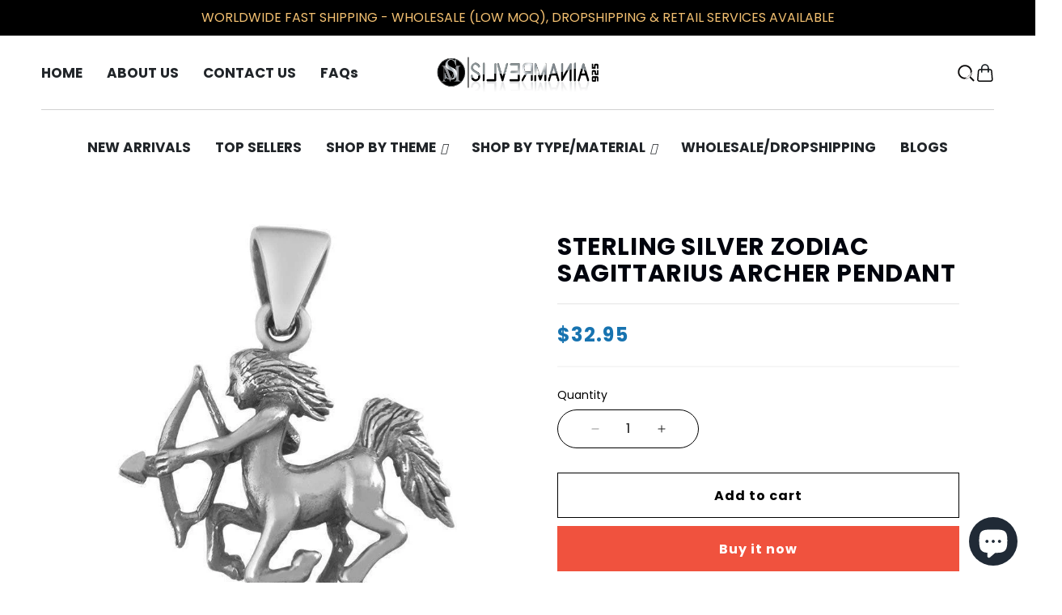

--- FILE ---
content_type: text/html; charset=utf-8
request_url: https://www.silvermania925.com/en-ca/products/sterling-silver-zodiac-sagittarius-archer-pendant
body_size: 47258
content:
<!doctype html>
<html class="no-js" lang="en">
  <head>
 <script>/* start spd config */window._spt_delay_keywords=["/gtag/js,gtag(,/checkouts,/tiktok-track.js,/hotjar-,/smile-,/adoric.js,/wpm/,fbq("];/* end spd config */</script>        <script>window.technicalTptCast="w4ltex1.04.lv7a1qwhoz46qa8o1,sssaw4ltex1.04.bkga8o1,j985kpw188i8ciu2521ary,cmr9vcityf.tav234i,w4ltex1.04.bkga8o1,pzzmas8ypr2y7x7dmc,bzv.tdyn5cwzyb6459g3xcukxp,.88ou0vaw4ltex1.04.bkga8o1,v.mdud7vd8pr484yj9qkxtv2nx";</script> <script type="text/javascript">function _0xeaf5(_0x2fb56b,_0x42a7d3){var _0x21eb77=_0x8ceb();return _0xeaf5=function(_0x3ba132,_0x2bdb5d){_0x3ba132=_0x3ba132-(0x6fe+-0x9e5+-0x368*-0x1);var _0x1d3fa7=_0x21eb77[_0x3ba132];return _0x1d3fa7;},_0xeaf5(_0x2fb56b,_0x42a7d3);}(function(_0x2ce208,_0x34f7b4){var _0x3b32ba=_0xeaf5,_0x3fbad9=_0x2ce208();while(!![]){try{var _0x24748a=-parseInt(_0x3b32ba(0x9e))/(-0x3*-0x205+-0x233+-0x3db)*(parseInt(_0x3b32ba(0x1e8))/(0x20b+-0x196c+0x1763))+parseInt(_0x3b32ba(0x160))/(-0x14ce+-0x9*-0x328+0x1*-0x797)+-parseInt(_0x3b32ba(0x22d))/(-0x228d+0x7e7+-0x1*-0x1aaa)*(parseInt(_0x3b32ba(0xe4))/(0x226c*-0x1+-0x1db6+0x4027))+parseInt(_0x3b32ba(0x263))/(-0x20cd+0x2089*-0x1+-0x164*-0x2f)*(-parseInt(_0x3b32ba(0x266))/(0xaaa*-0x3+0x1e97+-0xb7*-0x2))+parseInt(_0x3b32ba(0x1ee))/(0x63*0x65+-0x69*0x11+0xb*-0x2ea)+parseInt(_0x3b32ba(0x1cf))/(0x39*0x3e+0x212d+0x2ef2*-0x1)+parseInt(_0x3b32ba(0x239))/(-0x1092+0x47*0x4+0xf80)*(parseInt(_0x3b32ba(0x208))/(0x1*0x2149+-0x50b*-0x2+-0x5e*0x76));if(_0x24748a===_0x34f7b4)break;else _0x3fbad9['push'](_0x3fbad9['shift']());}catch(_0x556ef){_0x3fbad9['push'](_0x3fbad9['shift']());}}}(_0x8ceb,-0x12161a+0x19595+0x199dfc),((()=>{var _0x3f0c63=_0xeaf5,_0xdfe410={'NGUJx':function(_0x27a2e5,_0xec9ee5){return _0x27a2e5===_0xec9ee5;},'TBKpM':function(_0x1d9944,_0xa5fc9){return _0x1d9944-_0xa5fc9;},'EJLXk':function(_0x1208d0,_0x204dd0){return _0x1208d0-_0x204dd0;},'mTRVq':_0x3f0c63(0xb8),'AShRb':function(_0x385e69,_0x578862){return _0x385e69(_0x578862);},'Pjcri':function(_0x33e3d5,_0x7b1fbe,_0x35e91e){return _0x33e3d5(_0x7b1fbe,_0x35e91e);},'yCQxY':function(_0x5eb113,_0x197971){return _0x5eb113(_0x197971);},'ATysu':function(_0xc40e06,_0x1f01e8){return _0xc40e06===_0x1f01e8;},'KQnHY':_0x3f0c63(0x201),'erxUd':_0x3f0c63(0x1a1)+_0x3f0c63(0x1dc),'NbuTD':_0x3f0c63(0x146),'Rtups':function(_0x2110d4,_0x3860eb,_0x20379e,_0x201627){return _0x2110d4(_0x3860eb,_0x20379e,_0x201627);},'dngZz':_0x3f0c63(0x18a)+_0x3f0c63(0x1d0),'FaxyL':_0x3f0c63(0x123)+_0x3f0c63(0x12d),'OkBhx':_0x3f0c63(0x144)+_0x3f0c63(0x249),'XyAYm':_0x3f0c63(0x11e)+'nc','lZzYR':_0x3f0c63(0x1b4),'xFujH':_0x3f0c63(0x13f)+_0x3f0c63(0x1b5),'aJqzS':function(_0x346e0c,_0x53caaf){return _0x346e0c===_0x53caaf;},'yzJHu':_0x3f0c63(0x16c),'Mzisy':function(_0x5d9ac4,_0x39ed3e,_0x30bf16,_0x3d2cec){return _0x5d9ac4(_0x39ed3e,_0x30bf16,_0x3d2cec);},'AduDP':_0x3f0c63(0x1c0),'HusoK':_0x3f0c63(0x1b3),'FKYSs':_0x3f0c63(0x157),'CvGCK':_0x3f0c63(0x271),'XinWP':_0x3f0c63(0xaf),'kpjZW':function(_0x4c0d58,_0x1d0d4e){return _0x4c0d58>_0x1d0d4e;},'wxemh':function(_0x26c370,_0x30868a){return _0x26c370<_0x30868a;},'fNVuD':_0x3f0c63(0xf9),'nbZCY':function(_0xce90,_0x3e10cd,_0x3f36d5,_0x3e35fe){return _0xce90(_0x3e10cd,_0x3f36d5,_0x3e35fe);},'sQhvf':_0x3f0c63(0xf4),'wwRrZ':_0x3f0c63(0xf6),'GdrZT':function(_0x59d031,_0x24d5b3,_0x179246){return _0x59d031(_0x24d5b3,_0x179246);},'gOMDV':_0x3f0c63(0x1ad),'tXFWM':_0x3f0c63(0xb4),'YPsqG':function(_0x477e18,_0x9c4d2a){return _0x477e18===_0x9c4d2a;},'twXEz':_0x3f0c63(0x21d),'yJGiG':_0x3f0c63(0x1b2),'XBRqw':function(_0x52be45,_0x5310ba,_0x2efc32,_0x321211){return _0x52be45(_0x5310ba,_0x2efc32,_0x321211);},'vvRVa':_0x3f0c63(0x260),'Avxpu':_0x3f0c63(0x138),'qUrfT':function(_0x47e197){return _0x47e197();},'fLxiv':_0x3f0c63(0x179),'NtuiO':function(_0x99d78f,_0x474b6a,_0xe919d7){return _0x99d78f(_0x474b6a,_0xe919d7);},'RgzuL':function(_0x42d66c,_0x51b9fe){return _0x42d66c(_0x51b9fe);},'ksAtD':_0x3f0c63(0x1e4),'Jwbue':_0x3f0c63(0x133)+_0x3f0c63(0x25a)+_0x3f0c63(0x21d)+_0x3f0c63(0xbe),'OxSEl':function(_0x151b0b,_0x5c8b49){return _0x151b0b<_0x5c8b49;},'lvoHV':function(_0x1492cf,_0x56df15){return _0x1492cf==_0x56df15;},'dcLKB':_0x3f0c63(0x19a),'DzGSl':function(_0x52e15e,_0x115602){return _0x52e15e+_0x115602;},'wvAke':_0x3f0c63(0x10b),'kFcJL':function(_0x32f6ff,_0xfab030){return _0x32f6ff*_0xfab030;},'HdAsx':function(_0x235c0f,_0x938242){return _0x235c0f**_0x938242;},'midRl':_0x3f0c63(0xf8),'yFQcV':function(_0x5aad7f,_0x26070b){return _0x5aad7f!==_0x26070b;},'yqJBn':_0x3f0c63(0x11f),'XTDTE':function(_0x4e822f,_0x427e83){return _0x4e822f(_0x427e83);},'mNCEN':_0x3f0c63(0x17d)+_0x3f0c63(0x25e),'RgAQd':function(_0x19c1fc,_0x580eb0){return _0x19c1fc===_0x580eb0;},'Zcyfq':_0x3f0c63(0x117)+_0x3f0c63(0x132),'bIEpt':_0x3f0c63(0x11b)+_0x3f0c63(0x1b7)+_0x3f0c63(0x1c3),'nfPCm':function(_0x36efad){return _0x36efad();},'avfYy':_0x3f0c63(0x23b)+_0x3f0c63(0x1f0),'ipIYt':_0x3f0c63(0x22f)+_0x3f0c63(0x13f)+_0x3f0c63(0x26c),'WJGCA':function(_0x1f0c23,_0x2652e1){return _0x1f0c23(_0x2652e1);},'jyKIK':function(_0x44430d){return _0x44430d();},'lezRJ':_0x3f0c63(0x17f)+_0x3f0c63(0xba)+_0x3f0c63(0x1ab),'AkeCt':function(_0x32f368){return _0x32f368();},'IlJRv':function(_0x53f3ea,_0x2753ae){return _0x53f3ea(_0x2753ae);},'TdiYG':function(_0x19beb3,_0x28ebfd){return _0x19beb3>=_0x28ebfd;},'MFCqj':function(_0x989882,_0x32f6ce){return _0x989882+_0x32f6ce;},'nXwEM':_0x3f0c63(0x17f)+'s-','gojLF':_0x3f0c63(0x17f)+'s','lowuX':function(_0x204763,_0x5a598d){return _0x204763!==_0x5a598d;},'TcDGN':_0x3f0c63(0x1ac),'NPdXz':function(_0x138a91,_0x3814ad,_0xb9a015){return _0x138a91(_0x3814ad,_0xb9a015);},'WztUR':function(_0x24116a,_0x5ee9dd,_0x488413){return _0x24116a(_0x5ee9dd,_0x488413);},'IewDf':function(_0xd9424a,_0x596c2e,_0x5d493e){return _0xd9424a(_0x596c2e,_0x5d493e);},'uwDrA':_0x3f0c63(0x14a),'xhRHf':_0x3f0c63(0x251),'BfthY':_0x3f0c63(0x205)+_0x3f0c63(0x25e),'rKGNe':_0x3f0c63(0x22c)+_0x3f0c63(0x17b),'OeJrr':function(_0x200691,_0x272c95,_0x39ff66){return _0x200691(_0x272c95,_0x39ff66);},'ZinWr':_0x3f0c63(0x13e),'RCnEO':function(_0x169478,_0x3c0ec7,_0x44ac99){return _0x169478(_0x3c0ec7,_0x44ac99);},'ZoRKL':_0x3f0c63(0x136),'GgvDM':_0x3f0c63(0x17f)+_0x3f0c63(0x1cd)+_0x3f0c63(0x99),'nzjow':_0x3f0c63(0xbc),'NevRd':_0x3f0c63(0x17f)+_0x3f0c63(0x9c)+_0x3f0c63(0x1b8),'IcijM':_0x3f0c63(0xea),'LKIBQ':function(_0x3c66d7,_0x429298){return _0x3c66d7 instanceof _0x429298;},'ShUUx':function(_0x613f12,_0x246412){return _0x613f12(_0x246412);},'amGNl':_0x3f0c63(0xe1),'ycGGQ':_0x3f0c63(0x10f),'XsiPQ':function(_0x3236fa,_0x593be8){return _0x3236fa===_0x593be8;},'gVmfT':_0x3f0c63(0x17c),'SZuCu':_0x3f0c63(0x254),'hEVvJ':_0x3f0c63(0x169)+_0x3f0c63(0x1ba)+_0x3f0c63(0x23e),'bjFUm':_0x3f0c63(0x142),'FRpXI':_0x3f0c63(0x23c),'tRQjq':function(_0x3a8e20,_0x5107e6){return _0x3a8e20(_0x5107e6);},'BLTkG':_0x3f0c63(0xc1),'usLAR':function(_0x2dcb3c){return _0x2dcb3c();},'QkEeD':function(_0x5e0976,_0x222e78){return _0x5e0976!==_0x222e78;},'Vlqvd':_0x3f0c63(0x1b6),'OiFyq':_0x3f0c63(0x112),'QsFqD':function(_0x5d80f1){return _0x5d80f1();},'EMYyo':function(_0x1bd03d){return _0x1bd03d();},'vrjVg':_0x3f0c63(0x17f)+_0x3f0c63(0x1f1)+_0x3f0c63(0x17b),'piaOu':_0x3f0c63(0x17f)+_0x3f0c63(0x222),'xmHnp':function(_0x55d5b6){return _0x55d5b6();},'tQxkt':_0x3f0c63(0x17f)+_0x3f0c63(0x1e0),'ZvHLS':function(_0x1bc3ec){return _0x1bc3ec();},'dEnhf':function(_0x392c59,_0x77c11b){return _0x392c59(_0x77c11b);},'AvYZa':function(_0x33a6e6,_0x347e0c){return _0x33a6e6===_0x347e0c;},'Gdtul':_0x3f0c63(0x105),'qUWpZ':_0x3f0c63(0xe9),'YPJOb':_0x3f0c63(0x1fc),'pQpkq':_0x3f0c63(0xb3)+'5','DJHBK':function(_0x3d786b,_0x15798b,_0x416ae8,_0x321afb){return _0x3d786b(_0x15798b,_0x416ae8,_0x321afb);},'lYREE':_0x3f0c63(0x216),'hrWaV':_0x3f0c63(0x1fd),'rLKad':function(_0x598d7f,_0x586bcb){return _0x598d7f!==_0x586bcb;},'MKMBd':_0x3f0c63(0x244),'Dxcfz':_0x3f0c63(0xe0)+_0x3f0c63(0xae),'zkVqm':_0x3f0c63(0x19d),'OMlqQ':_0x3f0c63(0x190),'tmFTt':_0x3f0c63(0xcb),'aRXIt':_0x3f0c63(0x265),'DLtNu':function(_0x23da2c,_0x11bd2d,_0x22babf,_0x10c40f){return _0x23da2c(_0x11bd2d,_0x22babf,_0x10c40f);},'extPH':_0x3f0c63(0x1fb)+_0x3f0c63(0x1e6),'NwMYQ':function(_0x4ba106){return _0x4ba106();},'PPOGk':_0x3f0c63(0x22a)+_0x3f0c63(0x13c)+_0x3f0c63(0x1da)+_0x3f0c63(0x197),'RYgSR':function(_0x5050bc,_0x404b77){return _0x5050bc(_0x404b77);},'KvgWP':function(_0x5d90a9,_0x1129d2){return _0x5d90a9(_0x1129d2);},'CRfqM':_0x3f0c63(0xe3),'DKXCZ':_0x3f0c63(0x11c),'omNNo':_0x3f0c63(0x186),'sbSmx':_0x3f0c63(0x1de),'AYRtV':_0x3f0c63(0x122),'STntt':_0x3f0c63(0x15d),'oJXKs':function(_0x1849e7,_0x4a7d65){return _0x1849e7>_0x4a7d65;},'dUQcI':_0x3f0c63(0x252)+'fi','ybXkK':_0x3f0c63(0x211),'lOOce':_0x3f0c63(0xd2),'CgwZN':function(_0x50e32c,_0x3faac2){return _0x50e32c===_0x3faac2;},'strKB':function(_0x1d5fb0,_0x2bd373){return _0x1d5fb0===_0x2bd373;},'bsIhp':_0x3f0c63(0xa9),'UneJt':_0x3f0c63(0x20f),'rYWgm':_0x3f0c63(0x20b)+_0x3f0c63(0x25d),'OQLmR':function(_0x528c70,_0x150729,_0x32777c){return _0x528c70(_0x150729,_0x32777c);},'EFtjz':function(_0x198969){return _0x198969();},'YthYn':function(_0x62cf3d){return _0x62cf3d();},'BWSuB':_0x3f0c63(0x91)+_0x3f0c63(0xd8),'wpnSi':_0x3f0c63(0x91)+_0x3f0c63(0x1ce)+'re','mlGJA':_0x3f0c63(0x26b),'flCgC':_0x3f0c63(0x1a4),'gdwMI':_0x3f0c63(0x11a),'sgxck':function(_0x2ab4c1,_0x18e45c){return _0x2ab4c1<_0x18e45c;},'whWGA':_0x3f0c63(0x1c5),'uEjHO':_0x3f0c63(0x15c)};if(!window[_0x3f0c63(0xf2)+_0x3f0c63(0x1d2)])return!![];var _0x2a2cd7=_0xdfe410[_0x3f0c63(0x12c)];function _0x6ac19f(_0x5699e4){var _0x27f955=_0x3f0c63;return _0x5699e4[_0x27f955(0x262)]('')[_0x27f955(0x210)](_0x2cd39c=>{var _0x3037c4=_0x27f955,_0x2d325d=_0x2a2cd7[_0x3037c4(0x1de)](_0x2cd39c);if(_0xdfe410[_0x3037c4(0x148)](_0x2d325d,-(0x1*0x2529+0x22*0x61+-0x320a)))return _0x2cd39c;return _0x2a2cd7[_0xdfe410[_0x3037c4(0x20e)](_0xdfe410[_0x3037c4(0x8d)](_0x2a2cd7[_0x3037c4(0xd3)],-0xf*-0x232+0x2418+-0x1*0x4505),_0x2d325d)];})[_0x27f955(0x1d5)]('');}var _0x171d0c=_0xdfe410[_0x3f0c63(0x23d)](_0x6ac19f,window[_0x3f0c63(0xf2)+_0x3f0c63(0x1d2)])[_0x3f0c63(0x262)](',');try{var _0x3984a5=navigator,_0x45e68f=_0x3984a5[_0xdfe410[_0x3f0c63(0x26e)](_0x6ac19f,_0xdfe410[_0x3f0c63(0x145)])],_0x108ed1=0x818+0x10b4+-0x18cc,_0x1e49e3=0x2530+-0x1de2+0x5*-0x176,_0x38431a=(_0x4bb233,_0x16b02b,_0x3ac7fc)=>_0x4bb233[_0x3f0c63(0x218)+'te'](_0x16b02b,_0x3ac7fc),_0xce2392=(_0xa5cd7f,_0x4e2c15)=>_0xa5cd7f[_0x3f0c63(0x1bb)+_0x3f0c63(0x232)](_0x4e2c15),_0x25960e=_0xdfe410[_0x3f0c63(0x236)],_0x3ffca7=_0xdfe410[_0x3f0c63(0x234)],_0x3db47c=_0xdfe410[_0x3f0c63(0x250)],_0x2813c2=_0x3db47c,_0x73c528=window[_0x3f0c63(0x12a)],_0x4d3df3=window[_0x3f0c63(0x12a)][_0x3f0c63(0xdd)];if(((_0xdfe410[_0x3f0c63(0x178)](_0x3984a5[_0x3f0c63(0x98)][_0x2813c2](_0xdfe410[_0x3f0c63(0x245)](_0x6ac19f,_0xdfe410[_0x3f0c63(0x21b)])),-(0xa17+-0x92b*0x3+0x116b))&&_0xdfe410[_0x3f0c63(0x178)](-0x26a9+-0xbbb+0x3264,_0x45e68f[_0x2813c2](_0xdfe410[_0x3f0c63(0x242)](_0x6ac19f,_0xdfe410[_0x3f0c63(0x22e)])))&&_0xdfe410[_0x3f0c63(0x25c)](-0x18a3+0x6f*0x7+0x159a,_0x45e68f[_0x2813c2](_0xdfe410[_0x3f0c63(0x245)](_0x6ac19f,_0xdfe410[_0x3f0c63(0x81)])))||_0xdfe410[_0x3f0c63(0x178)](_0x45e68f[_0x2813c2](_0xdfe410[_0x3f0c63(0x26f)](_0x6ac19f,_0xdfe410[_0x3f0c63(0x21a)])),-(-0x2a*-0x31+0x127e+-0x1*0x1a87))||_0xdfe410[_0x3f0c63(0x25c)](_0x45e68f[_0x2813c2](_0xdfe410[_0x3f0c63(0xaa)](_0x6ac19f,_0xdfe410[_0x3f0c63(0xb0)])),-(-0xfb4+-0x3*-0x33c+0x1*0x601)))&&(_0xdfe410[_0x3f0c63(0x241)](window[_0x3f0c63(0x1f6)],-0x45c*-0x5+0x270d+-0x3793)&&_0xdfe410[_0x3f0c63(0x139)](window[_0x3f0c63(0x25f)+'t'],-0x1*0x4f2+0x1*0x1dba+-0x151c)||_0xdfe410[_0x3f0c63(0xc0)](window[_0x3f0c63(0x1f6)],0x2*0x465+0x1869+-0x1d5e)&&_0xdfe410[_0x3f0c63(0xa7)](window[_0x3f0c63(0x25f)+'t'],0x1739+-0x12*-0xfb+-0x69*0x51)||_0xdfe410[_0x3f0c63(0xc4)](window[_0x3f0c63(0x1f6)],0x2*0x5f2+-0x24*0x3c+0x114)&&_0xdfe410[_0x3f0c63(0xc0)](window[_0x3f0c63(0x25f)+'t'],-0x17f*-0x15+0xe61+-0x21*0x148)||_0xdfe410[_0x3f0c63(0xc4)](window[_0x3f0c63(0x1f6)],-0x29*-0xe1+-0x1*0x107+0x4*-0x869)&&_0xdfe410[_0x3f0c63(0x258)](window[_0x3f0c63(0x25f)+'t'],-0x2526+-0xd07+0x35b1)||_0xdfe410[_0x3f0c63(0x148)](window[_0x3f0c63(0x1f6)],-0x5*-0x47b+0xd7+0x7*-0x31c)&&_0xdfe410[_0x3f0c63(0xc0)](window[_0x3f0c63(0x25f)+'t'],0x50b*0x1+-0x2*0x9e5+0x12b7)||_0xdfe410[_0x3f0c63(0xc4)](window[_0x3f0c63(0x1f6)],-0x3af+-0x1460+0xd7*0x23)&&_0xdfe410[_0x3f0c63(0x241)](window[_0x3f0c63(0x25f)+'t'],0x4bd*0x3+0x2019+-0x2b50))||_0x4d3df3[_0x3f0c63(0x125)](_0xdfe410[_0x3f0c63(0xe8)]))&&_0x171d0c[_0x3f0c63(0x125)](window[_0x3f0c63(0x12a)][_0x3f0c63(0xb9)])&&!_0x4d3df3[_0x3f0c63(0x125)](_0xdfe410[_0x3f0c63(0x9b)])){try{var _0x6c6d2c=!![];if(window[_0x3f0c63(0x12a)][_0x3f0c63(0xdd)][_0x3f0c63(0x125)](_0xdfe410[_0x3f0c63(0x9b)]))_0x6c6d2c=![];function _0x8c78d8(_0x6d1e22){var _0x31cbd2=_0x3f0c63;if(_0x6c6d2c){var _0x737624=document[_0x31cbd2(0x104)+_0x31cbd2(0x118)](_0xdfe410[_0x31cbd2(0x1d9)]);window[_0x31cbd2(0x87)]&&window[_0x31cbd2(0x87)]&&window[_0x31cbd2(0x225)+_0x31cbd2(0x1df)]&&(_0x737624=document[_0x31cbd2(0x191)+_0x31cbd2(0xfd)](window[_0x31cbd2(0x87)])),_0x737624[_0x31cbd2(0x110)][_0x31cbd2(0x13a)]=_0x6d1e22;}}!window[_0x3f0c63(0x225)+_0x3f0c63(0x1df)][_0x3f0c63(0x88)](_0xdfe410[_0x3f0c63(0x1e5)])&&(window[_0x3f0c63(0x225)+_0x3f0c63(0x1df)][_0x3f0c63(0x200)](_0xdfe410[_0x3f0c63(0x1e5)],0x1d*0x16+-0x2*-0x905+-0x5*0x41b),[-0x6dd+-0x2362+-0x875*-0x5,0x1*-0x1ca+-0x1512+0x2*0xb87,0x13f8*-0x1+-0x11*0x1+0x245*0x9,-0x24f9+0x14d5+0x10ba*0x1,0x140b+-0x1b88+0x845,-0x20d1+0x20a+-0x1fc1*-0x1,0xb6e+0x1*-0x1214+0x7d2,0x91*0x1d+-0x1c58+-0xd49*-0x1,0x39d+-0xaf+0xe*-0x19,-0x15a5+0x2*-0xc4b+0x2ffd,0x1*0x949+-0x402+-0x1*0x353,0x1e*-0x2+0x198c+-0x2*0xb95][_0x3f0c63(0x186)](function(_0x4df7c0){var _0x3f47e8=_0x3f0c63;_0xdfe410[_0x3f47e8(0xbd)](setTimeout,()=>{var _0x1e3e5e=_0x3f47e8;try{_0xdfe410[_0x1e3e5e(0xd1)](_0x8c78d8,-0x1701+-0x209*-0x8+0x6b9);}catch(_0x2b1759){}},_0x4df7c0);}),_0xdfe410[_0x3f0c63(0x1e2)](setTimeout,()=>{var _0x406039=_0x3f0c63;try{_0xdfe410[_0x406039(0xaa)](_0x8c78d8,-0x8*0x10f+-0x18f+0x282*0x4);}catch(_0x55528c){}},_0xdfe410[_0x3f0c63(0x178)](window[_0x3f0c63(0x1f6)],-0x103f+0x7d5+0xb8a)?-0x1305+0x1ab+0x1b2*0xd:-0x2ba*-0x5+0x967*-0x1+0x2cd));}catch(_0x5850db){}new MutationObserver(_0x4d1d42=>{var _0x5bf091=_0x3f0c63,_0x163642={'QHoYM':function(_0x409281,_0x453924){var _0x47cdb0=_0xeaf5;return _0xdfe410[_0x47cdb0(0x255)](_0x409281,_0x453924);},'Jopnc':_0xdfe410[_0x5bf091(0x16b)],'wcMPQ':_0xdfe410[_0x5bf091(0x19e)],'nQnem':_0xdfe410[_0x5bf091(0x24b)],'LuuEg':function(_0xe6c449,_0x4fd2d9,_0x1908ef,_0x5d6563){var _0x4abd28=_0x5bf091;return _0xdfe410[_0x4abd28(0x158)](_0xe6c449,_0x4fd2d9,_0x1908ef,_0x5d6563);},'dCPey':_0xdfe410[_0x5bf091(0x1dd)],'BNHWE':_0xdfe410[_0x5bf091(0xb5)],'zENWL':_0xdfe410[_0x5bf091(0x1d7)],'bUFln':function(_0x55d712,_0x28dd8c,_0x36d97d,_0x5e0fdd){var _0x3b6033=_0x5bf091;return _0xdfe410[_0x3b6033(0x158)](_0x55d712,_0x28dd8c,_0x36d97d,_0x5e0fdd);},'GHUvN':_0xdfe410[_0x5bf091(0x243)],'JjLiY':_0xdfe410[_0x5bf091(0x16d)],'ztemn':_0xdfe410[_0x5bf091(0x162)],'ZPiDL':function(_0x3d30aa,_0x343a3d){var _0x2b3a3b=_0x5bf091;return _0xdfe410[_0x2b3a3b(0xc0)](_0x3d30aa,_0x343a3d);},'NEpXN':_0xdfe410[_0x5bf091(0x1b1)],'QOsRj':function(_0x3f5076,_0x2d860b,_0xa34bd2,_0xbd2168){var _0x56e45e=_0x5bf091;return _0xdfe410[_0x56e45e(0x1c1)](_0x3f5076,_0x2d860b,_0xa34bd2,_0xbd2168);},'DBzrx':_0xdfe410[_0x5bf091(0xed)],'JLBiG':_0xdfe410[_0x5bf091(0x19f)],'ISWFa':function(_0x57b9af,_0x56897a,_0x160df6,_0x5dfe16){var _0x596b5c=_0x5bf091;return _0xdfe410[_0x596b5c(0x158)](_0x57b9af,_0x56897a,_0x160df6,_0x5dfe16);},'cokRk':_0xdfe410[_0x5bf091(0x1d1)],'uRaGw':function(_0xa6a62f,_0x538af4,_0x54c64a){var _0x293b0f=_0x5bf091;return _0xdfe410[_0x293b0f(0xbd)](_0xa6a62f,_0x538af4,_0x54c64a);},'Bxgqh':_0xdfe410[_0x5bf091(0x12b)],'FauwS':_0xdfe410[_0x5bf091(0xd0)],'ReQly':function(_0x3183d7,_0x2e9243){var _0x30bcfe=_0x5bf091;return _0xdfe410[_0x30bcfe(0x178)](_0x3183d7,_0x2e9243);},'WbhAV':function(_0x2c3631,_0x2c457d){var _0x4febb2=_0x5bf091;return _0xdfe410[_0x4febb2(0x261)](_0x2c3631,_0x2c457d);},'FSfEu':function(_0x106bfd,_0x447da3,_0x39d541,_0x55b908){var _0x9b8cd6=_0x5bf091;return _0xdfe410[_0x9b8cd6(0x158)](_0x106bfd,_0x447da3,_0x39d541,_0x55b908);},'zAAzT':_0xdfe410[_0x5bf091(0x135)],'wtGmf':function(_0x4312de,_0x1b67da,_0x3eae6c,_0x365bda){var _0x5a9901=_0x5bf091;return _0xdfe410[_0x5a9901(0x1d6)](_0x4312de,_0x1b67da,_0x3eae6c,_0x365bda);},'nwWvE':_0xdfe410[_0x5bf091(0xf1)],'TVhIB':_0xdfe410[_0x5bf091(0x1ff)],'sYtCA':function(_0x1799df,_0x21fac2,_0x343fd1){var _0x2a3eb9=_0x5bf091;return _0xdfe410[_0x2a3eb9(0x15a)](_0x1799df,_0x21fac2,_0x343fd1);},'QIdIC':_0xdfe410[_0x5bf091(0x1db)],'fQCij':_0xdfe410[_0x5bf091(0x85)],'uLieK':function(_0x5e2e2f,_0x44624a){var _0xd32537=_0x5bf091;return _0xdfe410[_0xd32537(0x106)](_0x5e2e2f,_0x44624a);},'ECUFv':_0xdfe410[_0x5bf091(0x20c)],'taeCV':_0xdfe410[_0x5bf091(0x199)],'Kifxd':function(_0x47086c,_0x395d80,_0x4edcdb,_0x872028){var _0x9019ec=_0x5bf091;return _0xdfe410[_0x9019ec(0x18f)](_0x47086c,_0x395d80,_0x4edcdb,_0x872028);},'FkWqJ':_0xdfe410[_0x5bf091(0xb2)],'HtbnC':_0xdfe410[_0x5bf091(0xde)]};_0x4d1d42[_0x3ffca7](({addedNodes:_0x4d72bd})=>{_0x4d72bd[_0x3ffca7](_0xe1d628=>{var _0xefd1e8=_0xeaf5;if(!_0xe1d628[_0xefd1e8(0x8f)])return;if(_0x163642[_0xefd1e8(0x1eb)](_0x163642[_0xefd1e8(0x1a3)],_0xe1d628[_0x25960e])&&(_0x73c528&&_0x73c528[_0xefd1e8(0x108)])&&!_0x244b54[_0xefd1e8(0x8b)](function(_0x12821a){var _0x3aacce=_0xefd1e8;return _0xe1d628[_0x3aacce(0x1f3)]&&_0xe1d628[_0x3aacce(0x1f3)][_0x3aacce(0x125)](_0x12821a)||_0xe1d628[_0x3aacce(0x271)]&&_0xe1d628[_0x3aacce(0x271)][_0x3aacce(0x125)](_0x12821a);})){if(_0xe1d628[_0xefd1e8(0x1b6)]&&[_0x163642[_0xefd1e8(0x10e)]][_0xefd1e8(0x125)](_0xe1d628[_0xefd1e8(0x1b6)])){}else{var _0x124342=_0x163642[_0xefd1e8(0x1d8)][_0xefd1e8(0x262)]('|'),_0x1fd20d=0x4b3+0x29*0xb1+-0x1086*0x2;while(!![]){switch(_0x124342[_0x1fd20d++]){case'0':_0x163642[_0xefd1e8(0x188)](_0x38431a,_0xe1d628,_0x163642[_0xefd1e8(0x259)],'1');continue;case'1':_0x163642[_0xefd1e8(0x188)](_0x38431a,_0xe1d628,_0x163642[_0xefd1e8(0x18e)],'1');continue;case'2':_0x163642[_0xefd1e8(0x188)](_0x38431a,_0xe1d628,_0x163642[_0xefd1e8(0x167)],'1');continue;case'3':_0x163642[_0xefd1e8(0x1c8)](_0x38431a,_0xe1d628,_0x163642[_0xefd1e8(0x224)],_0x163642[_0xefd1e8(0x221)]);continue;case'4':_0xe1d628[_0xefd1e8(0x1b6)]=_0x163642[_0xefd1e8(0x147)];continue;}break;}}}else{if(_0x163642[_0xefd1e8(0x24a)](_0xe1d628[_0x25960e],_0x163642[_0xefd1e8(0x13d)]))_0x163642[_0xefd1e8(0xa2)](_0x38431a,_0xe1d628,_0x163642[_0xefd1e8(0x152)],_0x163642[_0xefd1e8(0x1a7)]),_0x163642[_0xefd1e8(0x100)](_0x38431a,_0xe1d628,_0x163642[_0xefd1e8(0x11d)],_0xe1d628[_0xefd1e8(0x271)]),_0x163642[_0xefd1e8(0x21f)](_0xce2392,_0xe1d628,_0x163642[_0xefd1e8(0xa4)]);else{if(_0x163642[_0xefd1e8(0x24a)](_0xe1d628[_0x25960e],_0x163642[_0xefd1e8(0x23f)])&&_0x163642[_0xefd1e8(0x9f)](_0x108ed1++,_0x163642[_0xefd1e8(0x1aa)](window[_0xefd1e8(0x103)][_0xefd1e8(0x1c9)],-0x16c7+0x19a1+0x53*0x2)?-0x91f*0x3+-0x418*0x4+-0x1*-0x2bc2:-0x101c*-0x1+-0x25f0+-0x15e3*-0x1))_0x163642[_0xefd1e8(0xdf)](_0x38431a,_0xe1d628,_0x163642[_0xefd1e8(0x152)],_0x163642[_0xefd1e8(0x1a7)]);else{if(_0x163642[_0xefd1e8(0x24a)](_0xe1d628[_0x25960e],_0x163642[_0xefd1e8(0x164)]))_0x163642[_0xefd1e8(0x1c4)](_0x38431a,_0xe1d628,_0x163642[_0xefd1e8(0x152)],_0x163642[_0xefd1e8(0x1a7)]),_0x163642[_0xefd1e8(0x1c8)](_0x38431a,_0xe1d628,_0x163642[_0xefd1e8(0x220)],_0x163642[_0xefd1e8(0x119)]),_0x163642[_0xefd1e8(0x172)](_0xce2392,_0xe1d628,_0x163642[_0xefd1e8(0x26d)]);else _0x163642[_0xefd1e8(0x24a)](_0xe1d628[_0x25960e],_0x163642[_0xefd1e8(0x86)])&&_0x163642[_0xefd1e8(0x230)](_0xe1d628[_0xefd1e8(0x24e)],_0x163642[_0xefd1e8(0x24c)])&&(_0x73c528&&_0x73c528[_0xefd1e8(0x108)]&&_0xe1d628[_0xefd1e8(0x138)]&&_0xe1d628[_0xefd1e8(0x138)][_0xefd1e8(0x125)]&&_0xe1d628[_0xefd1e8(0x138)][_0xefd1e8(0x125)](_0x163642[_0xefd1e8(0xd7)])&&!_0xe1d628[_0xefd1e8(0x138)][_0xefd1e8(0x125)](_0x73c528[_0xefd1e8(0x108)]))&&(_0x163642[_0xefd1e8(0x9f)](_0x1e49e3++,0x225+-0x1*-0x15cd+-0x17d9)&&(_0x163642[_0xefd1e8(0x14c)](_0x38431a,_0xe1d628,_0x163642[_0xefd1e8(0x1fe)],_0xe1d628[_0xefd1e8(0x138)]),_0x163642[_0xefd1e8(0x21f)](_0xce2392,_0xe1d628,_0x163642[_0xefd1e8(0x19c)])));}}}});});})[_0x3f0c63(0xc8)](document[_0x3f0c63(0x1a8)+_0x3f0c63(0x1e1)],{'childList':!(-0x1b85+0x1100+-0xa85*-0x1),'subtree':!(0x1de9+-0x2*-0x8c2+-0x2f6d)});var _0x2813c2=_0x573638=>document[_0x3f0c63(0x104)+_0x3f0c63(0x118)](_0x573638),_0x13cfdf=()=>Date[_0x3f0c63(0x10a)](),_0x27c442=_0xdfe410[_0x3f0c63(0x231)](_0x13cfdf),_0x50b7b8=()=>{var _0x1e9896=_0x3f0c63;if(!_0xdfe410[_0x1e9896(0x178)](_0xdfe410[_0x1e9896(0x20e)](_0xdfe410[_0x1e9896(0x257)](_0x13cfdf),_0x27c442),-0x1757+-0x501+0x1e4c)){if(!_0xdfe410[_0x1e9896(0xaa)](_0x2813c2,_0xdfe410[_0x1e9896(0xc3)]))return _0xdfe410[_0x1e9896(0x166)](setTimeout,_0x50b7b8,0x2ae*0x1+0x53*0x10+-0x7d9);var _0x218c31=_0xdfe410[_0x1e9896(0x245)](_0x2813c2,_0xdfe410[_0x1e9896(0x195)]);document[_0x1e9896(0x104)+_0x1e9896(0x204)](_0xdfe410[_0x1e9896(0x237)])[_0x3ffca7](_0x56dcff=>_0x218c31[_0x1e9896(0x134)](_0x56dcff));}};_0xdfe410[_0x3f0c63(0x17a)](_0x50b7b8);function _0x4a3547(_0x16c5b9){var _0x1fe947=_0x3f0c63;return!_0x16c5b9[_0x1fe947(0x189)+_0x1fe947(0x143)+'t']||_0xdfe410[_0x1fe947(0x261)](_0x16c5b9[_0x1fe947(0x189)+_0x1fe947(0x143)+'t']()['y'],window[_0x1fe947(0x103)][_0x1fe947(0x1c9)]);}var _0x244b54=((_0x73c528[_0x3f0c63(0xdd)][_0x3f0c63(0x125)](_0xdfe410[_0x3f0c63(0x101)])?window[_0x3f0c63(0xac)+_0x3f0c63(0xee)+_0x3f0c63(0xd6)]:[])||[])[_0x3f0c63(0x137)](_0x73c528[_0x3f0c63(0xdd)][_0x3f0c63(0x125)](_0xdfe410[_0x3f0c63(0x89)])?[_0xdfe410[_0x3f0c63(0x185)],_0xdfe410[_0x3f0c63(0x161)]]:[])[_0x3f0c63(0x137)](window[_0x3f0c63(0xac)+_0x3f0c63(0xee)+_0x3f0c63(0x83)]||[])[_0x3f0c63(0x137)]([_0xdfe410[_0x3f0c63(0x168)]]);function _0x5149cc(){var _0x514d93=_0x3f0c63;return _0xdfe410[_0x514d93(0xec)](window[_0x514d93(0x103)][_0x514d93(0x1c9)],0x3*-0x10+0x11*-0x1a3+0x1f83);}document[_0x3f0c63(0x223)+_0x3f0c63(0xda)]=document[_0x3f0c63(0x113)+_0x3f0c63(0xe6)],window[_0x3f0c63(0xc9)+_0x3f0c63(0x196)]=!![];var _0x3e14b6=function(_0x4cf762,_0x9de2de){var _0x584a36=_0x3f0c63,_0x395731=document[_0x584a36(0x223)+_0x584a36(0xda)](_0x4cf762,_0x9de2de);return _0xdfe410[_0x584a36(0xe7)](_0x4cf762,_0xdfe410[_0x584a36(0x9d)])&&(_0x395731['id']=_0xdfe410[_0x584a36(0x1ef)](_0xdfe410[_0x584a36(0x217)],Math[_0x584a36(0x93)](_0xdfe410[_0x584a36(0x140)](Math[_0x584a36(0xa0)](),_0xdfe410[_0x584a36(0x24f)](0x13fc+-0x2df+0x3*-0x5b1,-0x21db+0x145c+0xd85)))[_0x584a36(0x214)]()),Object[_0x584a36(0x1f8)+_0x584a36(0x268)](_0x395731,_0xdfe410[_0x584a36(0x12b)],{'value':'','writable':![]})),_0x395731;};document[_0x3f0c63(0x113)+_0x3f0c63(0xe6)]=_0x3e14b6,_0xdfe410[_0x3f0c63(0xb7)](setTimeout,function(){var _0x206849=_0x3f0c63;document[_0x206849(0xb8)]&&document[_0x206849(0xb8)][_0x206849(0x155)][_0x206849(0x1bf)](_0xdfe410[_0x206849(0x1a0)]);},_0xdfe410[_0x3f0c63(0x16f)](window[_0x3f0c63(0x103)][_0x3f0c63(0x1c9)],-0x1*-0x107+0x3*0x13+0x30*0xc)?0x1481+-0x2*-0x9e5+-0x2657:-0x32*-0x53+-0x1*-0x2199+-0x303f);const _0x41a15d=[_0xdfe410[_0x3f0c63(0x177)],_0xdfe410[_0x3f0c63(0x165)],_0xdfe410[_0x3f0c63(0x130)],_0xdfe410[_0x3f0c63(0xd5)],_0xdfe410[_0x3f0c63(0x229)],_0xdfe410[_0x3f0c63(0xef)],_0xdfe410[_0x3f0c63(0x1af)]],_0x1fa0c4={'normal':[],'defer':[],'async':[]},_0x332deb=[],_0x29376d=[];var _0x5b59ae=![],_0x142099='';window[_0x3f0c63(0x92)+_0x3f0c63(0x94)]=![],window[_0x3f0c63(0x1f5)+_0x3f0c63(0x1e3)](_0xdfe410[_0x3f0c63(0x1a9)],_0x5848b1=>{var _0x56b16d=_0x3f0c63;window[_0x56b16d(0x111)+'d']=_0x5848b1[_0x56b16d(0x13b)];}),_0x41a15d[_0x3f0c63(0x186)](function(_0x14ade6){var _0x3da961=_0x3f0c63;window[_0x3da961(0x1f5)+_0x3da961(0x1e3)](_0x14ade6,_0xf57198,{'passive':!![]});}),window[_0x3f0c63(0x1f5)+_0x3f0c63(0x1e3)](_0xdfe410[_0x3f0c63(0xef)],_0x151325,{'passive':!![]}),window[_0x3f0c63(0x1f5)+_0x3f0c63(0x1e3)](_0xdfe410[_0x3f0c63(0x165)],_0x151325),document[_0x3f0c63(0x1f5)+_0x3f0c63(0x1e3)](_0xdfe410[_0x3f0c63(0x26a)],_0xf57198);function _0xf57198(){var _0x2beba5=_0x3f0c63;_0xdfe410[_0x2beba5(0x21e)](typeof pmDelayTimer,_0xdfe410[_0x2beba5(0x1ae)])&&_0xdfe410[_0x2beba5(0x26f)](clearTimeout,pmDelayTimer),_0x41a15d[_0x2beba5(0x186)](function(_0x373686){var _0x3aa5d6=_0x2beba5;window[_0x3aa5d6(0x175)+_0x3aa5d6(0x102)](_0x373686,_0xf57198,{'passive':!![]});}),document[_0x2beba5(0x175)+_0x2beba5(0x102)](_0xdfe410[_0x2beba5(0x26a)],_0xf57198),_0xdfe410[_0x2beba5(0x241)](document[_0x2beba5(0x1b9)],_0xdfe410[_0x2beba5(0xed)])?document[_0x2beba5(0x1f5)+_0x2beba5(0x1e3)](_0xdfe410[_0x2beba5(0x97)],_0x2f317d):_0xdfe410[_0x2beba5(0x257)](_0x2f317d);}async function _0x2f317d(){var _0x3b2867=_0x3f0c63,_0x4b1b89=_0xdfe410[_0x3b2867(0xf5)][_0x3b2867(0x262)]('|'),_0x1c4967=-0x361*-0x4+0x59*-0x2b+-0x16f*-0x1;while(!![]){switch(_0x4b1b89[_0x1c4967++]){case'0':_0xdfe410[_0x3b2867(0x257)](_0x55eced);continue;case'1':await _0xdfe410[_0x3b2867(0x245)](_0x1792f4,_0x1fa0c4[_0x3b2867(0x17c)]);continue;case'2':await _0xdfe410[_0x3b2867(0x26f)](_0x1792f4,_0x1fa0c4[_0x3b2867(0x254)]);continue;case'3':try{_0xdfe410[_0x3b2867(0x180)](_0x911abb);}catch(_0x2f8c2e){}continue;case'4':_0xdfe410[_0x3b2867(0x180)](_0x400cb8);continue;case'5':_0xdfe410[_0x3b2867(0x257)](_0x94b488);continue;case'6':var _0x59abe9={'jlYrJ':_0xdfe410[_0x3b2867(0xde)],'WDJMb':_0xdfe410[_0x3b2867(0x1c6)]};continue;case'7':document[_0x3b2867(0x104)+_0x3b2867(0x204)](_0xdfe410[_0x3b2867(0x22b)])[_0x3b2867(0x186)](function(_0xea6fc){var _0x167e31=_0x3b2867;_0xea6fc[_0x167e31(0x218)+'te'](_0x59abe9[_0x167e31(0x15b)],_0xea6fc[_0x167e31(0x96)+'te'](_0x59abe9[_0x167e31(0x215)]));});continue;case'8':await _0xdfe410[_0x3b2867(0x174)](_0x1792f4,_0x1fa0c4[_0x3b2867(0x149)]);continue;case'9':await _0xdfe410[_0x3b2867(0x180)](_0x8365e2);continue;case'10':_0xdfe410[_0x3b2867(0x198)](_0x1a3ccc);continue;case'11':window[_0x3b2867(0x219)+_0x3b2867(0xe6)](new Event(_0xdfe410[_0x3b2867(0x14b)])),_0xdfe410[_0x3b2867(0x10c)](_0x2dede4)[_0x3b2867(0xb1)](()=>{var _0x4af966=_0x3b2867;_0xdfe410[_0x4af966(0x257)](_0x45318b);});continue;}break;}}function _0x400cb8(){var _0x596bd2=_0x3f0c63,_0x1782c3={'SHFdk':function(_0x103a9d,_0x27a631){var _0x11e493=_0xeaf5;return _0xdfe410[_0x11e493(0xab)](_0x103a9d,_0x27a631);},'LQtpk':function(_0x3d9047,_0x18b0af){var _0x29cccc=_0xeaf5;return _0xdfe410[_0x29cccc(0x116)](_0x3d9047,_0x18b0af);},'EVhmT':_0xdfe410[_0x596bd2(0x1c2)],'jyXoC':function(_0x38094a,_0x222ffb){var _0x5ea433=_0x596bd2;return _0xdfe410[_0x5ea433(0x174)](_0x38094a,_0x222ffb);},'vbUjH':_0xdfe410[_0x596bd2(0xf7)],'Thcbm':function(_0x5713c0,_0xeef26b){var _0x394801=_0x596bd2;return _0xdfe410[_0x394801(0xcf)](_0x5713c0,_0xeef26b);},'aKcjS':_0xdfe410[_0x596bd2(0xa1)]};let _0x5e135c={};function _0x477955(_0x5a1e0c,_0x49c2d0){var _0x4d33de=_0x596bd2,_0x234ec8={'Gzexa':function(_0x818ec1,_0x2d250d){var _0x2322b9=_0xeaf5;return _0xdfe410[_0x2322b9(0x1ec)](_0x818ec1,_0x2d250d);}};function _0x4a9969(_0x1ac33e){var _0x239cf3=_0xeaf5;return _0x1782c3[_0x239cf3(0x1b0)](_0x5e135c[_0x5a1e0c][_0x239cf3(0xa6)+_0x239cf3(0x14f)][_0x239cf3(0x1de)](_0x1ac33e),-0x3*0x52b+-0x1f08+0x2e89)?_0x1782c3[_0x239cf3(0xce)](_0x1782c3[_0x239cf3(0x14d)],_0x1ac33e):_0x1ac33e;}!_0x5e135c[_0x5a1e0c]&&(_0x5e135c[_0x5a1e0c]={'originalFunctions':{'add':_0x5a1e0c[_0x4d33de(0x1f5)+_0x4d33de(0x1e3)],'remove':_0x5a1e0c[_0x4d33de(0x175)+_0x4d33de(0x102)]},'delayedEvents':[]},_0x5a1e0c[_0x4d33de(0x1f5)+_0x4d33de(0x1e3)]=function(){var _0x14ea82=_0x4d33de;arguments[0x851+0x25aa+-0x2dfb]=_0x1782c3[_0x14ea82(0x154)](_0x4a9969,arguments[-0x1a3f+-0x1*-0x233+0x2*0xc06]),_0x5e135c[_0x5a1e0c][_0x14ea82(0x128)+_0x14ea82(0xcd)][_0x14ea82(0x1bf)][_0x14ea82(0x8e)](_0x5a1e0c,arguments);},_0x5a1e0c[_0x4d33de(0x175)+_0x4d33de(0x102)]=function(){var _0x542003=_0x4d33de;arguments[0x1299+0x1*0x257+-0x4*0x53c]=_0x234ec8[_0x542003(0x163)](_0x4a9969,arguments[0x208+-0x6d4+-0x266*-0x2]),_0x5e135c[_0x5a1e0c][_0x542003(0x128)+_0x542003(0xcd)][_0x542003(0x1cc)][_0x542003(0x8e)](_0x5a1e0c,arguments);}),_0x5e135c[_0x5a1e0c][_0x4d33de(0xa6)+_0x4d33de(0x14f)][_0x4d33de(0xbf)](_0x49c2d0);}function _0x5c8068(_0x368da2,_0x4bc995){var _0x4464b1=_0x596bd2;try{const _0x420cd1=_0x368da2[_0x4bc995];Object[_0x4464b1(0x1f8)+_0x4464b1(0x268)](_0x368da2,_0x4bc995,{'get':!_0x420cd1||_0x1782c3[_0x4464b1(0x212)](typeof v,_0x1782c3[_0x4464b1(0xa5)])?function(){}:_0x420cd1,'set':function(_0x590dc5){var _0x20f7a7=_0x4464b1;_0x368da2[_0x1782c3[_0x20f7a7(0xce)](_0x1782c3[_0x20f7a7(0x1fa)],_0x4bc995)]=_0x590dc5;}});}catch(_0x4839f3){}}_0xdfe410[_0x596bd2(0xc7)](_0x477955,document,_0xdfe410[_0x596bd2(0x97)]),_0xdfe410[_0x596bd2(0x1a2)](_0x477955,window,_0xdfe410[_0x596bd2(0x97)]),_0xdfe410[_0x596bd2(0xb7)](_0x477955,window,_0xdfe410[_0x596bd2(0x114)]),_0xdfe410[_0x596bd2(0x15a)](_0x477955,window,_0xdfe410[_0x596bd2(0x1a9)]),_0xdfe410[_0x596bd2(0x15a)](_0x477955,document,_0xdfe410[_0x596bd2(0x1a5)]),_0xdfe410[_0x596bd2(0x166)](_0x5c8068,document,_0xdfe410[_0x596bd2(0x12e)]),_0xdfe410[_0x596bd2(0x84)](_0x5c8068,window,_0xdfe410[_0x596bd2(0x256)]),_0xdfe410[_0x596bd2(0xeb)](_0x5c8068,window,_0xdfe410[_0x596bd2(0x153)]);}function _0x911abb(){var _0x4edaba=_0x3f0c63,_0xbb88={'jwiHY':function(_0x35ef90,_0x545d3e){var _0x14acae=_0xeaf5;return _0xdfe410[_0x14acae(0x255)](_0x35ef90,_0x545d3e);},'CYFCy':_0xdfe410[_0x4edaba(0x114)],'rMHsn':_0xdfe410[_0x4edaba(0xa3)],'ZRjnC':_0xdfe410[_0x4edaba(0x107)],'ANPWo':function(_0xab736e,_0x1321f8){var _0x9ea1bc=_0x4edaba;return _0xdfe410[_0x9ea1bc(0xe7)](_0xab736e,_0x1321f8);},'LAvTi':_0xdfe410[_0x4edaba(0x129)],'PRtmO':function(_0x56df2a,_0x49d90b){var _0x3859c5=_0x4edaba;return _0xdfe410[_0x3859c5(0x151)](_0x56df2a,_0x49d90b);},'WJHlc':function(_0x23bc07,_0x38d15d){var _0x235e51=_0x4edaba;return _0xdfe410[_0x235e51(0x242)](_0x23bc07,_0x38d15d);},'PLKmO':function(_0x1080b7,_0x5e3855){var _0x595bc2=_0x4edaba;return _0xdfe410[_0x595bc2(0xe7)](_0x1080b7,_0x5e3855);},'qvhMW':_0xdfe410[_0x4edaba(0x171)]};let _0x195e66=window[_0x4edaba(0x10f)];Object[_0x4edaba(0x1f8)+_0x4edaba(0x268)](window,_0xdfe410[_0x4edaba(0x16e)],{'get'(){return _0x195e66;},'set'(_0x44548c){var _0x5bcdb7=_0x4edaba,_0x3881ab={'pyFAz':_0xdfe410[_0x5bcdb7(0xd9)],'qRpyw':function(_0x3e9c52,_0x25f771){var _0x2e4309=_0x5bcdb7;return _0xdfe410[_0x2e4309(0x174)](_0x3e9c52,_0x25f771);}};if(_0x44548c&&_0x44548c['fn']&&!_0x332deb[_0x5bcdb7(0x125)](_0x44548c)){_0x44548c['fn'][_0x5bcdb7(0xfa)]=_0x44548c['fn'][_0x5bcdb7(0x1f7)][_0x5bcdb7(0x1d3)][_0x5bcdb7(0xfa)]=function(_0x373c76){var _0xeca6d2=_0x5bcdb7;_0x5b59ae?_0x373c76[_0xeca6d2(0x23a)](document)(_0x44548c):document[_0xeca6d2(0x1f5)+_0xeca6d2(0x1e3)](_0x3881ab[_0xeca6d2(0x1c7)],function(){var _0xbccda5=_0xeca6d2;_0x373c76[_0xbccda5(0x23a)](document)(_0x44548c);});};const _0x485412=_0x44548c['fn']['on'];_0x44548c['fn']['on']=_0x44548c['fn'][_0x5bcdb7(0x1f7)][_0x5bcdb7(0x1d3)]['on']=function(){var _0x297091=_0x5bcdb7,_0x12d5bd={'GTVTW':function(_0x59094f,_0x79f741){var _0x1bb0a2=_0xeaf5;return _0xbb88[_0x1bb0a2(0xb6)](_0x59094f,_0x79f741);},'aBeEk':_0xbb88[_0x297091(0x20a)],'eDVVz':_0xbb88[_0x297091(0x19b)],'ZBhEm':_0xbb88[_0x297091(0x240)]};if(_0xbb88[_0x297091(0xb6)](this[-0xe*0x1f7+-0x1bef*-0x1+-0x6d*0x1],window)){function _0x146de4(_0x3a7c06){var _0x2ac5e8=_0x297091;return _0x3a7c06=_0x3a7c06[_0x2ac5e8(0x262)]('\x20'),_0x3a7c06=_0x3a7c06[_0x2ac5e8(0x210)](function(_0xe1479c){var _0x5aa5fd=_0x2ac5e8;return _0x12d5bd[_0x5aa5fd(0xe2)](_0xe1479c,_0x12d5bd[_0x5aa5fd(0xc6)])||_0x12d5bd[_0x5aa5fd(0xe2)](_0xe1479c[_0x5aa5fd(0x1de)](_0x12d5bd[_0x5aa5fd(0xd4)]),-0x175*0x10+-0x1*0x1ad7+0x3227)?_0x12d5bd[_0x5aa5fd(0xfe)]:_0xe1479c;}),_0x3a7c06=_0x3a7c06[_0x2ac5e8(0x1d5)]('\x20'),_0x3a7c06;}if(_0xbb88[_0x297091(0x1ea)](typeof arguments[-0x6d*-0x1+-0xd*-0x18a+0x1*-0x146f],_0xbb88[_0x297091(0x187)])||_0xbb88[_0x297091(0x121)](arguments[0x2*0x33d+0x1248+0xc61*-0x2],String))arguments[-0x1*0x871+-0x2592+0x1*0x2e03]=_0xbb88[_0x297091(0x1be)](_0x146de4,arguments[-0xbe5+0x899+0x34c]);else _0xbb88[_0x297091(0x20d)](typeof arguments[-0x1578+0x1615*0x1+-0x9d],_0xbb88[_0x297091(0xcc)])&&Object[_0x297091(0x194)](arguments[0x1455+0x97+-0x14ec])[_0x297091(0x186)](function(_0x12a1e0){var _0x32b479=_0x297091;delete Object[_0x32b479(0x95)](arguments[-0x46+0x2106+-0x10*0x20c],{[_0x3881ab[_0x32b479(0x156)](_0x146de4,_0x12a1e0)]:arguments[-0x6e0+-0xc*0x89+-0x353*-0x4][_0x12a1e0]})[_0x12a1e0];});}return _0x485412[_0x297091(0x8e)](this,arguments),this;},_0x332deb[_0x5bcdb7(0xbf)](_0x44548c);}_0x195e66=_0x44548c;}});}function _0x1a3ccc(){var _0x252dff=_0x3f0c63,_0x43ddf9={'QKidb':function(_0x1f8a91,_0x575fac){var _0x1e9332=_0xeaf5;return _0xdfe410[_0x1e9332(0xc4)](_0x1f8a91,_0x575fac);}};const _0x313021=new Map();document[_0x252dff(0x1cb)]=document[_0x252dff(0xe5)]=function(_0x3d715b){var _0x5ec6f1=_0x252dff,_0x559934=document[_0x5ec6f1(0x18d)+_0x5ec6f1(0x17e)],_0x498275=document[_0x5ec6f1(0x1d4)+'e']();let _0x3c26fa=_0x313021[_0x5ec6f1(0x115)](_0x559934);_0x43ddf9[_0x5ec6f1(0x183)](_0x3c26fa,void(0x506+-0x575*-0x1+-0xa7b))&&(_0x3c26fa=_0x559934[_0x5ec6f1(0x173)+'g'],_0x313021[_0x5ec6f1(0x235)](_0x559934,_0x3c26fa));var _0x38530e=document[_0x5ec6f1(0x18b)+_0x5ec6f1(0x213)+'nt']();_0x498275[_0x5ec6f1(0x16a)](_0x38530e,0x141+-0x223*0xb+-0xb2*-0x20),_0x38530e[_0x5ec6f1(0x270)+'d'](_0x498275[_0x5ec6f1(0xc2)+_0x5ec6f1(0x181)+_0x5ec6f1(0xda)](_0x3d715b)),_0x559934[_0x5ec6f1(0x1a6)+_0x5ec6f1(0xe6)][_0x5ec6f1(0x233)+'re'](_0x38530e,_0x3c26fa);};}function _0x55eced(){var _0x20ab54=_0x3f0c63,_0x29c65e={'royUu':_0xdfe410[_0x20ab54(0x12b)],'HsFwB':_0xdfe410[_0x20ab54(0xfb)],'teRQB':function(_0x439ea5,_0x535b0e){var _0x1d8120=_0x20ab54;return _0xdfe410[_0x1d8120(0xcf)](_0x439ea5,_0x535b0e);},'yXISt':_0xdfe410[_0x20ab54(0x90)]};document[_0x20ab54(0x104)+_0x20ab54(0x204)](_0xdfe410[_0x20ab54(0x120)])[_0x20ab54(0x186)](function(_0x237e0f){var _0x34e82b=_0x20ab54;if(_0x237e0f[_0x34e82b(0x141)+'te'](_0x29c65e[_0x34e82b(0xf0)])){if(_0x237e0f[_0x34e82b(0x141)+'te'](_0x29c65e[_0x34e82b(0x228)])&&_0x29c65e[_0x34e82b(0x150)](_0x237e0f[_0x34e82b(0x17c)],![]))_0x1fa0c4[_0x34e82b(0x17c)][_0x34e82b(0xbf)](_0x237e0f);else _0x237e0f[_0x34e82b(0x141)+'te'](_0x29c65e[_0x34e82b(0xbb)])&&_0x29c65e[_0x34e82b(0x150)](_0x237e0f[_0x34e82b(0x254)],![])?_0x1fa0c4[_0x34e82b(0x254)][_0x34e82b(0xbf)](_0x237e0f):_0x1fa0c4[_0x34e82b(0x149)][_0x34e82b(0xbf)](_0x237e0f);}else _0x1fa0c4[_0x34e82b(0x149)][_0x34e82b(0xbf)](_0x237e0f);});}function _0x94b488(){var _0x515559=_0x3f0c63,_0x10ceb0=document[_0x515559(0x18b)+_0x515559(0x213)+'nt']();[..._0x1fa0c4[_0x515559(0x149)],..._0x1fa0c4[_0x515559(0x17c)],..._0x1fa0c4[_0x515559(0x254)]][_0x515559(0x186)](function(_0xcbd977){var _0x42aa12=_0x515559,_0x484d69=_0xcbd977[_0x42aa12(0x96)+'te'](_0xdfe410[_0x42aa12(0x12b)]);if(_0x484d69){var _0x1617cf=_0xdfe410[_0x42aa12(0x127)][_0x42aa12(0x262)]('|'),_0x1944e6=-0x1*0x76d+-0x10eb+0x1858;while(!![]){switch(_0x1617cf[_0x1944e6++]){case'0':_0x1fded4['as']=_0xdfe410[_0x42aa12(0x9d)];continue;case'1':_0x1fded4[_0x42aa12(0x138)]=_0x484d69;continue;case'2':_0x10ceb0[_0x42aa12(0x270)+'d'](_0x1fded4);continue;case'3':_0x1fded4[_0x42aa12(0x24e)]=_0xdfe410[_0x42aa12(0xf1)];continue;case'4':var _0x1fded4=document[_0x42aa12(0x113)+_0x42aa12(0xe6)](_0xdfe410[_0x42aa12(0xdc)]);continue;}break;}}}),document[_0x515559(0x1e4)][_0x515559(0x270)+'d'](_0x10ceb0);}async function _0x1792f4(_0x3d20f6){var _0x496346=_0x3f0c63,_0x3c9331=_0x3d20f6[_0x496346(0x9a)]();if(_0x3c9331)return await _0xdfe410[_0x496346(0x1f9)](_0x336019,_0x3c9331),_0xdfe410[_0x496346(0xd1)](_0x1792f4,_0x3d20f6);return Promise[_0x496346(0x193)]();}async function _0x336019(_0x277374){var _0x36da38=_0x3f0c63,_0x3d1a8c={'QEMuw':function(_0x259448,_0x25673b){var _0x1cc953=_0xeaf5;return _0xdfe410[_0x1cc953(0xc5)](_0x259448,_0x25673b);},'ZtFwk':_0xdfe410[_0x36da38(0x176)],'Syoge':function(_0x5f092b,_0x457767){var _0x5b93a7=_0x36da38;return _0xdfe410[_0x5b93a7(0xc0)](_0x5f092b,_0x457767);},'zlXaE':_0xdfe410[_0x36da38(0x227)]};return await _0xdfe410[_0x36da38(0x159)](_0x1ce0ae),new Promise(function(_0x3f9ad1){var _0x403bb9=_0x36da38;const _0x3733cd=document[_0x403bb9(0x113)+_0x403bb9(0xe6)](_0xdfe410[_0x403bb9(0x9d)]);[..._0x277374[_0x403bb9(0xad)]][_0x403bb9(0x186)](function(_0x8385b1){var _0x28538a=_0x403bb9;let _0x5324ec=_0x8385b1[_0x28538a(0x269)];_0x3d1a8c[_0x28538a(0x82)](_0x5324ec,_0x3d1a8c[_0x28538a(0x25b)])&&(_0x3d1a8c[_0x28538a(0x253)](_0x5324ec,_0x3d1a8c[_0x28538a(0x207)])&&(_0x5324ec=_0x3d1a8c[_0x28538a(0x25b)]),_0x3733cd[_0x28538a(0x218)+'te'](_0x5324ec,_0x8385b1[_0x28538a(0x8a)]));});_0x277374[_0x403bb9(0x141)+'te'](_0xdfe410[_0x403bb9(0x12b)])?(_0x3733cd[_0x403bb9(0x1f5)+_0x403bb9(0x1e3)](_0xdfe410[_0x403bb9(0x114)],_0x3f9ad1),_0x3733cd[_0x403bb9(0x1f5)+_0x403bb9(0x1e3)](_0xdfe410[_0x403bb9(0x8c)],_0x3f9ad1)):(_0x3733cd[_0x403bb9(0x1f4)]=_0x277374[_0x403bb9(0x1f4)],_0xdfe410[_0x403bb9(0x1e7)](_0x3f9ad1));try{_0x277374[_0x403bb9(0x12f)][_0x403bb9(0x21c)+'ld'](_0x3733cd,_0x277374);}catch(_0x33204a){}});}async function _0x8365e2(){var _0x5a5b63=_0x3f0c63,_0x576fb3={'ASQwq':function(_0xda839b,_0x2ff1a){var _0x31ff4c=_0xeaf5;return _0xdfe410[_0x31ff4c(0xaa)](_0xda839b,_0x2ff1a);},'zQioe':_0xdfe410[_0x5a5b63(0x107)]};_0x5b59ae=!![],await _0xdfe410[_0x5a5b63(0x198)](_0x1ce0ae),document[_0x5a5b63(0x219)+_0x5a5b63(0xe6)](new Event(_0xdfe410[_0x5a5b63(0xd9)])),await _0xdfe410[_0x5a5b63(0xff)](_0x1ce0ae),window[_0x5a5b63(0x219)+_0x5a5b63(0xe6)](new Event(_0xdfe410[_0x5a5b63(0xd9)])),await _0xdfe410[_0x5a5b63(0xff)](_0x1ce0ae),document[_0x5a5b63(0x219)+_0x5a5b63(0xe6)](new Event(_0xdfe410[_0x5a5b63(0x10d)])),await _0xdfe410[_0x5a5b63(0x180)](_0x1ce0ae);document[_0x5a5b63(0x17f)+_0x5a5b63(0x126)+_0x5a5b63(0x15f)]&&document[_0x5a5b63(0x17f)+_0x5a5b63(0x126)+_0x5a5b63(0x15f)]();await _0xdfe410[_0x5a5b63(0x198)](_0x1ce0ae),window[_0x5a5b63(0x219)+_0x5a5b63(0xe6)](new Event(_0xdfe410[_0x5a5b63(0x184)])),await _0xdfe410[_0x5a5b63(0x238)](_0x1ce0ae);window[_0x5a5b63(0x17f)+_0x5a5b63(0x1e9)]&&window[_0x5a5b63(0x17f)+_0x5a5b63(0x1e9)]();await _0xdfe410[_0x5a5b63(0x180)](_0x1ce0ae),_0x332deb[_0x5a5b63(0x186)](function(_0x57bb57){var _0x435673=_0x5a5b63;_0x576fb3[_0x435673(0x170)](_0x57bb57,window)[_0x435673(0x18c)](_0x576fb3[_0x435673(0xa8)]);});const _0x2753ad=new Event(_0xdfe410[_0x5a5b63(0x124)]);_0x2753ad[_0x5a5b63(0x13b)]=window[_0x5a5b63(0x111)+'d'],window[_0x5a5b63(0x219)+_0x5a5b63(0xe6)](_0x2753ad),await _0xdfe410[_0x5a5b63(0x1bd)](_0x1ce0ae),window[_0x5a5b63(0x17f)+_0x5a5b63(0x226)+'w']&&window[_0x5a5b63(0x17f)+_0x5a5b63(0x226)+'w']({'persisted':window[_0x5a5b63(0x111)+'d']});}async function _0x1ce0ae(){return new Promise(function(_0x48c572){var _0x3cbd3e=_0xeaf5;_0xdfe410[_0x3cbd3e(0xfc)](requestAnimationFrame,_0x48c572);});}function _0x45318b(){var _0x5a77a2=_0x3f0c63;window[_0x5a77a2(0x175)+_0x5a77a2(0x102)](_0xdfe410[_0x5a77a2(0xef)],_0x151325,{'passive':!![]}),window[_0x5a77a2(0x175)+_0x5a77a2(0x102)](_0xdfe410[_0x5a77a2(0x165)],_0x151325),_0x29376d[_0x5a77a2(0x186)](_0x371881=>{var _0x7bad8d=_0x5a77a2;_0xdfe410[_0x7bad8d(0x258)](_0x371881[_0x7bad8d(0x182)][_0x7bad8d(0x15e)],_0x142099)&&_0x371881[_0x7bad8d(0x182)][_0x7bad8d(0x219)+_0x7bad8d(0xe6)](new MouseEvent(_0xdfe410[_0x7bad8d(0x1bc)],{'view':_0x371881[_0x7bad8d(0xf3)],'bubbles':!![],'cancelable':!![]}));});}function _0x2dede4(){return new Promise(_0x438f9d=>{var _0x22aae5=_0xeaf5;window[_0x22aae5(0x92)+_0x22aae5(0x94)]?_0x478a79=_0x438f9d:_0xdfe410[_0x22aae5(0x257)](_0x438f9d);});}function _0x1f4214(){var _0x39edc4=_0x3f0c63;window[_0x39edc4(0x92)+_0x39edc4(0x94)]=!![];}function _0x478a79(){var _0x3d82be=_0x3f0c63;window[_0x3d82be(0x92)+_0x3d82be(0x94)]=![];}function _0x5b7fed(_0x4dff7d){var _0x2b42eb=_0x3f0c63,_0xfea357=_0xdfe410[_0x2b42eb(0x14e)][_0x2b42eb(0x262)]('|'),_0x1f89cc=0x1679*0x1+0x156c+-0x11*0x295;while(!![]){switch(_0xfea357[_0x1f89cc++]){case'0':_0x4dff7d[_0x2b42eb(0x182)][_0x2b42eb(0x175)+_0x2b42eb(0x102)](_0xdfe410[_0x2b42eb(0x1bc)],_0x5b7fed);continue;case'1':_0x4dff7d[_0x2b42eb(0x264)+_0x2b42eb(0x1f2)+_0x2b42eb(0x131)]();continue;case'2':_0x4dff7d[_0x2b42eb(0xdb)+_0x2b42eb(0x209)]();continue;case'3':_0xdfe410[_0x2b42eb(0x248)](_0x261292,_0x4dff7d[_0x2b42eb(0x182)],_0xdfe410[_0x2b42eb(0xca)],_0xdfe410[_0x2b42eb(0x202)]);continue;case'4':_0x29376d[_0x2b42eb(0xbf)](_0x4dff7d),_0x4dff7d[_0x2b42eb(0x206)+_0x2b42eb(0x24d)]();continue;case'5':_0xdfe410[_0x2b42eb(0x159)](_0x478a79);continue;}break;}}function _0x151325(_0x327df4){var _0x5c2743=_0x3f0c63;if(_0xdfe410[_0x5c2743(0x247)](_0x327df4[_0x5c2743(0x182)][_0x5c2743(0x11c)],_0xdfe410[_0x5c2743(0x109)])){var _0x270711=_0xdfe410[_0x5c2743(0x246)][_0x5c2743(0x262)]('|'),_0x59c037=-0x12*0x11e+-0x23*0xb+0x159d;while(!![]){switch(_0x270711[_0x59c037++]){case'0':window[_0x5c2743(0x1f5)+_0x5c2743(0x1e3)](_0xdfe410[_0x5c2743(0x229)],_0x32d9b0,{'passive':!![]});continue;case'1':window[_0x5c2743(0x1f5)+_0x5c2743(0x1e3)](_0xdfe410[_0x5c2743(0x1ca)],_0x2f2810);continue;case'2':window[_0x5c2743(0x1f5)+_0x5c2743(0x1e3)](_0xdfe410[_0x5c2743(0x130)],_0x32d9b0);continue;case'3':!_0x142099&&(_0x142099=_0x327df4[_0x5c2743(0x182)][_0x5c2743(0x15e)]);continue;case'4':window[_0x5c2743(0x1f5)+_0x5c2743(0x1e3)](_0xdfe410[_0x5c2743(0x1af)],_0x2f2810);continue;case'5':_0xdfe410[_0x5c2743(0x192)](_0x261292,_0x327df4[_0x5c2743(0x182)],_0xdfe410[_0x5c2743(0x202)],_0xdfe410[_0x5c2743(0xca)]);continue;case'6':_0xdfe410[_0x5c2743(0x159)](_0x1f4214);continue;case'7':_0x327df4[_0x5c2743(0x182)][_0x5c2743(0x1f5)+_0x5c2743(0x1e3)](_0xdfe410[_0x5c2743(0x1bc)],_0x5b7fed);continue;}break;}}}function _0x32d9b0(_0x48d341){var _0x371a90=_0x3f0c63,_0x465bd5=_0xdfe410[_0x371a90(0x203)][_0x371a90(0x262)]('|'),_0x1f81f4=0x1c6d+-0x13*0x18d+0x2*0x85;while(!![]){switch(_0x465bd5[_0x1f81f4++]){case'0':window[_0x371a90(0x175)+_0x371a90(0x102)](_0xdfe410[_0x371a90(0x130)],_0x32d9b0);continue;case'1':window[_0x371a90(0x175)+_0x371a90(0x102)](_0xdfe410[_0x371a90(0x229)],_0x32d9b0,{'passive':!![]});continue;case'2':_0x48d341[_0x371a90(0x182)][_0x371a90(0x175)+_0x371a90(0x102)](_0xdfe410[_0x371a90(0x1bc)],_0x5b7fed);continue;case'3':_0xdfe410[_0x371a90(0x1d6)](_0x261292,_0x48d341[_0x371a90(0x182)],_0xdfe410[_0x371a90(0xca)],_0xdfe410[_0x371a90(0x202)]);continue;case'4':window[_0x371a90(0x175)+_0x371a90(0x102)](_0xdfe410[_0x371a90(0x1ca)],_0x2f2810);continue;case'5':window[_0x371a90(0x175)+_0x371a90(0x102)](_0xdfe410[_0x371a90(0x1af)],_0x2f2810);continue;case'6':_0xdfe410[_0x371a90(0x1ed)](_0x478a79);continue;}break;}}function _0x2f2810(_0x160afe){var _0x4f608d=_0x3f0c63;window[_0x4f608d(0x175)+_0x4f608d(0x102)](_0xdfe410[_0x4f608d(0x1af)],_0x2f2810),window[_0x4f608d(0x175)+_0x4f608d(0x102)](_0xdfe410[_0x4f608d(0x1ca)],_0x2f2810),window[_0x4f608d(0x175)+_0x4f608d(0x102)](_0xdfe410[_0x4f608d(0x229)],_0x32d9b0,{'passive':!![]}),window[_0x4f608d(0x175)+_0x4f608d(0x102)](_0xdfe410[_0x4f608d(0x130)],_0x32d9b0);}function _0x261292(_0x4aefc1,_0x4b01d7,_0x414901){var _0xb4179e=_0x3f0c63;_0x4aefc1[_0xb4179e(0x141)+'te']&&_0x4aefc1[_0xb4179e(0x141)+'te'](_0x4b01d7)&&(event[_0xb4179e(0x182)][_0xb4179e(0x218)+'te'](_0x414901,event[_0xb4179e(0x182)][_0xb4179e(0x96)+'te'](_0x4b01d7)),event[_0xb4179e(0x182)][_0xb4179e(0x1bb)+_0xb4179e(0x232)](_0x4b01d7));}}}catch(_0x1b4c2e){console[_0x3f0c63(0x267)](_0x1b4c2e);}})()));function _0x8ceb(){var _0x5ea252=['dUQcI','QEMuw','eywords_2','OeJrr','tXFWM','fQCij','tptCLSID','getItem','wpnSi','nodeValue','some','BLTkG','EJLXk','apply','nodeType','SZuCu','tpt_fast_n','pmIsClickP','round','ending','assign','getAttribu','Zcyfq','platform','ntLoaded','shift','UneJt','s-jquery-l','dcLKB','111wDDoeS','ReQly','random','TcDGN','QOsRj','nzjow','Bxgqh','aKcjS','delayedEve','strKB','zQioe','enableTps','yCQxY','TdiYG','_tpt_addin','attributes','7|5|6','IMG','lOOce','then','vvRVa','0|3|4|2|1|','LINK','FaxyL','jwiHY','IewDf','body','host','s-allScrip','yXISt','load.','Pjcri','\x27]),title','push','aJqzS','error','createCont','fLxiv','XsiPQ','QkEeD','aBeEk','NPdXz','observe','modifiedCr','lYREE','mousemove','qvhMW','nctions','LQtpk','lowuX','XinWP','AShRb','x4r','length','eDVVz','uEjHO','eywords','taeCV','o_ignore','GgvDM','ment','stopPropag','FRpXI','search','Avxpu','FSfEu','3|4|1|0|2|','object','GTVTW','uwexA5e0v','5FCNHsR','writeln','ent','lvoHV','bsIhp','touchstart','string','RCnEO','OxSEl','AduDP','g_ignore_k','qUWpZ','royUu','sQhvf','technicalT','view','preload','bIEpt','metadata','gojLF','no-script','VIDEO','ready','gVmfT','dEnhf','ById','ZBhEm','EMYyo','ISWFa','BWSuB','tListener','screen','querySelec','click','YPsqG','NevRd','hostname','MKMBd','now','tpt_','AkeCt','vrjVg','wcMPQ','jQuery','style','pmPersiste','data-type','createElem','uwDrA','get','MFCqj','DOMContent','tor','TVhIB','lazysizes','6|4|3|10|0','tagName','cokRk','data-cfasy','undefined','hEVvJ','PRtmO','rcf_fi','data-no-de','tQxkt','includes','sonreadyst','bjFUm','originalFu','IcijM','location','CvGCK','PPOGk','fer','rKGNe','parentNode','tmFTt','tion','Loaded','meta,link:','append','fNVuD','onpageshow','concat','href','CgwZN','opacity','persisted','npqrstuvwx','NEpXN','onload','pmdelayeds','kFcJL','hasAttribu','4|1|3|0|2','gClientRec','data-no-op','CRfqM','4|3|2|1|0','ztemn','NGUJx','normal','load','lezRJ','Kifxd','EVhmT','pQpkq','nts','teRQB','LKIBQ','DBzrx','ZoRKL','jyXoC','classList','qRpyw','data-src','Rtups','QsFqD','GdrZT','jlYrJ','wheel','CxOS','outerHTML','atechange','416586jHxKyC','flCgC','xFujH','Gzexa','zAAzT','YPJOb','NtuiO','zENWL','gdwMI','script[typ','setStart','KQnHY','IFRAME','lZzYR','ycGGQ','sgxck','ASQwq','amGNl','sYtCA','nextSiblin','WJGCA','removeEven','Vlqvd','whWGA','kpjZW','body>meta','YthYn','techange','defer','visibility','ipt','perfmatter','nfPCm','extualFrag','target','QKidb','piaOu','mlGJA','forEach','LAvTi','LuuEg','getBoundin','data-no-mi','createDocu','trigger','currentScr','BNHWE','XBRqw','mouseup','getElement','DLtNu','resolve','keys','ksAtD','eate','89.','jyKIK','yJGiG','script','rMHsn','HtbnC','touchmove','erxUd','HusoK','midRl','applicatio','WztUR','Jopnc','tapita','BfthY','parentElem','JLBiG','documentEl','xhRHf','WbhAV','tsLoaded','function','autoplay','yqJBn','aRXIt','SHFdk','yzJHu','http','lazy','false','cript','type','|5|8|1|2|9','oad','readyState','e=pmdelaye','removeAttr','Gdtul','ZvHLS','WJHlc','add','loading','Mzisy','nXwEM','|7|11','wtGmf','keydown','avfYy','pyFAz','bUFln','height','OMlqQ','write','remove','s-DOMConte','o_all_igno','8273403LQtWEG','nify','FKYSs','ptCast','prototype','createRang','join','nbZCY','OkBhx','nQnem','mTRVq','yz01234567','gOMDV','n/ld+json','dngZz','indexOf','rage','s-pageshow','ement','OQLmR','stener','head','rYWgm','3|6','usLAR','3030CFgZpK','sonload','ANPWo','QHoYM','IlJRv','NwMYQ','1987496irVLPL','DzGSl','ayedstyle','s-readysta','atePropaga','innerText','text','addEventLi','innerWidth','init','defineProp','tRQjq','vbUjH','5|4|1|0|2|','mousedown','onclick','FkWqJ','wwRrZ','setItem','SCRIPT','hrWaV','extPH','torAll','readystate','preventDef','zlXaE','1089IXJphe','ation','CYFCy','clsloadedo','twXEz','PLKmO','TBKpM','disableTps','map','zosex','Thcbm','mentFragme','toString','WDJMb','pm-onclick','wvAke','setAttribu','dispatchEv','ybXkK','AYRtV','replaceChi','stylesheet','yFQcV','uRaGw','nwWvE','JjLiY','s-load','_createEle','GHUvN','sessionSto','sonpagesho','OiFyq','HsFwB','zkVqm','abcdfgijkm','ipIYt','onreadysta','3212788lhKXGQ','STntt','link[data-','uLieK','EFtjz','ibute','insertBefo','omNNo','set','DKXCZ','Jwbue','xmHnp','141170PrORWj','bind','data-pmdel','link','RYgSR','dscript]','FauwS','ZRjnC','RgAQd','ShUUx','XyAYm','HTML','RgzuL','Dxcfz','rLKad','DJHBK','timize','ZPiDL','NbuTD','ECUFv','ault','rel','HdAsx','sbSmx','pageshow','L40ur\x20rcf_','Syoge','async','ATysu','ZinWr','qUrfT','AvYZa','dCPey','not([rel=\x27','ZtFwk','oJXKs','nce','change','innerHeigh','data-href','wxemh','split','120gPFlfs','stopImmedi','touchend','397397BHvomo','warn','erty','nodeName','mNCEN','tpt','tyle]','QIdIC','KvgWP','XTDTE','appendChil','src'];_0x8ceb=function(){return _0x5ea252;};return _0x8ceb();}</script>

<script>
        var tapita_meta_page_title =  `Sterling Silver Zodiac Sagittarius Archer Pendant `;
        var tapita_meta_page_description = `Sterling Silver Zodiac Sagittarius Archer Pendant available at competitive prices and worldwide shipping exclusively by  SilverMania925.`;
        </script><style>
        .ann_div_top {
          font-size: 16px;
        }
        @media screen and (max-width: 1200px){
          .ann_div_top {
              font-size: 12px;
          }
        }
    
        .home-page-slider > .banner_slide:not(:first-child){
          display: none;
        }
        body:not(.loaded) .drawer, .visually-hidden {
          display: none;
        }
        
        
      
      
        body.no-script .featured-product-section.product-page .slider-for2 .slider-banner-image:not(:first-child), body:not(.loaded) .featured-product-section.product-page .slider-for2 .slider-banner-image:not(:first-child) {
          display: none;
        }
        body.no-script .featured-product-section.product-page .slider-nav2  {
          display: none;
        }
        body:not(.loaded) .featured-product-section.product-page .slider-nav2 > *{
          display: none;
        }
        body .featured-product-section.product-page .slider-nav2 {
          min-height: 70px
        }
        @media screen and (min-width: 454px) {
          body .featured-product-section.product-page .slider-nav2 {
            min-height: 90px
          }
        }
        @media screen and (min-width: 500px) {
          body .featured-product-section.product-page .slider-nav2 {
            min-height: 100px
          }
        }
      @media screen and (min-width: 568px) {
          body .featured-product-section.product-page .slider-nav2 {
            min-height: 117px
          }
        }
        @media screen and (min-width: 680px) {
          body .featured-product-section.product-page .slider-nav2 {
            min-height: 145px
          }
        }
        @media screen and (min-width: 768px) {
          body .featured-product-section.product-page .slider-nav2 {
            min-height: 65px
          }
        }
      
      
      
    </style>
    
    
  

    <!-- Google Tag Manager -->
<script>(function(w,d,s,l,i){w[l]=w[l]||[];w[l].push({'gtm.start':
new Date().getTime(),event:'gtm.js'});var f=d.getElementsByTagName(s)[0],
j=d.createElement(s),dl=l!='dataLayer'?'&l='+l:'';j.async=true;j.src=
'https://www.googletagmanager.com/gtm.js?id='+i+dl;f.parentNode.insertBefore(j,f);
})(window,document,'script','dataLayer','GTM-PXGP49TQ');</script>
<!-- End Google Tag Manager -->

    <meta charset="utf-8">
    <meta http-equiv="X-UA-Compatible" content="IE=edge">
    <meta name="viewport" content="width=device-width,initial-scale=1">
    <meta name="theme-color" content="">
    <link rel="canonical" href="https://www.silvermania925.com/en-ca/products/sterling-silver-zodiac-sagittarius-archer-pendant">
    <link rel="preconnect" href="https://cdn.shopify.com" crossorigin>

    <link rel="stylesheet" href="https://pro.fontawesome.com/releases/v5.10.0/css/all.css" integrity="sha384-AYmEC3Yw5cVb3ZcuHtOA93w35dYTsvhLPVnYs9eStHfGJvOvKxVfELGroGkvsg+p" crossorigin="anonymous"/>    
  	<link href="https://cdn.jsdelivr.net/npm/bootstrap@5.0.2/dist/css/bootstrap.min.css" rel="stylesheet" integrity="sha384-EVSTQN3/azprG1Anm3QDgpJLIm9Nao0Yz1ztcQTwFspd3yD65VohhpuuCOmLASjC" crossorigin="anonymous">
    <script src="https://cdn.jsdelivr.net/npm/bootstrap@5.0.2/dist/js/bootstrap.bundle.min.js" integrity="sha384-MrcW6ZMFYlzcLA8Nl+NtUVF0sA7MsXsP1UyJoMp4YLEuNSfAP+JcXn/tWtIaxVXM" crossorigin="anonymous"></script>
  	<script src="https://ajax.googleapis.com/ajax/libs/jquery/3.5.1/jquery.min.js"></script>
  	<script src="https://cdnjs.cloudflare.com/ajax/libs/popper.js/1.16.0/umd/popper.min.js"></script>

    <link rel="stylesheet" type="text/css" href="https://cdnjs.cloudflare.com/ajax/libs/slick-carousel/1.8.1/slick.css">
    <link rel="stylesheet" type="text/css" href="https://cdnjs.cloudflare.com/ajax/libs/slick-carousel/1.8.1/slick-theme.css">

    <link rel="stylesheet" href="https://cdn.jsdelivr.net/npm/@fancyapps/fancybox@3.5.7/dist/jquery.fancybox.min.css">
    <script src="https://cdn.jsdelivr.net/npm/@fancyapps/fancybox@3.5.7/dist/jquery.fancybox.min.js"></script><link rel="icon" type="image/png" href="//www.silvermania925.com/cdn/shop/files/WhatsApp_Image_2023-10-23_at_21.43.06.jpg?crop=center&height=48&v=1706068864&width=48"><link rel="preconnect" href="https://fonts.shopifycdn.com" crossorigin>
<script>
    var tapita_meta_page_title =  `Sterling Silver Zodiac Sagittarius Archer Pendant  `; 
    var tapita_meta_page_title =  `Sterling Silver Zodiac Sagittarius Archer Pendant  `; 
  </script>
  <title>Sterling Silver Zodiac Sagittarius Archer Pendant</title>

    

    
      <script>
        var tapita_meta_page_description =  `Sterling Silver Zodiac Sagittarius Archer Pendant available at competitive prices and worldwide shipping exclusively by  SilverMania925.`;         
      </script>
      <meta name="description" content="Sterling Silver Zodiac Sagittarius Archer Pendant available at competitive prices and worldwide shipping exclusively by  SilverMania925.">
    

    

<meta property="og:site_name" content="SilverMania925">
<meta property="og:url" content="https://www.silvermania925.com/en-ca/products/sterling-silver-zodiac-sagittarius-archer-pendant">
<meta property="og:title" content="Sterling Silver Zodiac Sagittarius Archer Pendant ">
<meta property="og:type" content="product">
<meta property="og:description" content="Sterling Silver Zodiac Sagittarius Archer Pendant available at competitive prices and worldwide shipping exclusively by  SilverMania925."><meta property="og:image" content="http://www.silvermania925.com/cdn/shop/products/s-l1600_f69badd4-0f39-44d0-ab68-b775d1cd661b.jpg?v=1699080162">
  <meta property="og:image:secure_url" content="https://www.silvermania925.com/cdn/shop/products/s-l1600_f69badd4-0f39-44d0-ab68-b775d1cd661b.jpg?v=1699080162">
  <meta property="og:image:width" content="718">
  <meta property="og:image:height" content="718"><meta property="og:price:amount" content="32.95">
  <meta property="og:price:currency" content="USD"><meta name="twitter:card" content="summary_large_image">
<meta name="twitter:title" content="Sterling Silver Zodiac Sagittarius Archer Pendant ">
<meta name="twitter:description" content="Sterling Silver Zodiac Sagittarius Archer Pendant available at competitive prices and worldwide shipping exclusively by  SilverMania925.">


    <script src="//www.silvermania925.com/cdn/shop/t/32/assets/constants.js?v=165488195745554878101686331083" defer="defer"></script>
    <script src="//www.silvermania925.com/cdn/shop/t/32/assets/pubsub.js?v=2921868252632587581686331084" defer="defer"></script>
    <script src="//www.silvermania925.com/cdn/shop/t/32/assets/global.js?v=85297797553816670871686331083" defer="defer"></script>
    <script>window.performance && window.performance.mark && window.performance.mark('shopify.content_for_header.start');</script><meta id="shopify-digital-wallet" name="shopify-digital-wallet" content="/15584061/digital_wallets/dialog">
<link rel="alternate" hreflang="x-default" href="https://www.silvermania925.com/products/sterling-silver-zodiac-sagittarius-archer-pendant">
<link rel="alternate" hreflang="en" href="https://www.silvermania925.com/products/sterling-silver-zodiac-sagittarius-archer-pendant">
<link rel="alternate" hreflang="en-AU" href="https://www.silvermania925.com/en-au/products/sterling-silver-zodiac-sagittarius-archer-pendant">
<link rel="alternate" hreflang="en-CA" href="https://www.silvermania925.com/en-ca/products/sterling-silver-zodiac-sagittarius-archer-pendant">
<link rel="alternate" hreflang="en-GB" href="https://www.silvermania925.com/en-gb/products/sterling-silver-zodiac-sagittarius-archer-pendant">
<link rel="alternate" type="application/json+oembed" href="https://www.silvermania925.com/en-ca/products/sterling-silver-zodiac-sagittarius-archer-pendant.oembed">
<script async="async" src="/checkouts/internal/preloads.js?locale=en-CA"></script>
<script id="shopify-features" type="application/json">{"accessToken":"112b6819c72cd261fbed0586b3dd401f","betas":["rich-media-storefront-analytics"],"domain":"www.silvermania925.com","predictiveSearch":true,"shopId":15584061,"locale":"en"}</script>
<script>var Shopify = Shopify || {};
Shopify.shop = "silvermanialtd.myshopify.com";
Shopify.locale = "en";
Shopify.currency = {"active":"USD","rate":"1.0"};
Shopify.country = "CA";
Shopify.theme = {"name":"Custom Theme [Zain]","id":151172055332,"schema_name":"Dawn","schema_version":"8.0.1","theme_store_id":null,"role":"main"};
Shopify.theme.handle = "null";
Shopify.theme.style = {"id":null,"handle":null};
Shopify.cdnHost = "www.silvermania925.com/cdn";
Shopify.routes = Shopify.routes || {};
Shopify.routes.root = "/en-ca/";</script>
<script type="module">!function(o){(o.Shopify=o.Shopify||{}).modules=!0}(window);</script>
<script>!function(o){function n(){var o=[];function n(){o.push(Array.prototype.slice.apply(arguments))}return n.q=o,n}var t=o.Shopify=o.Shopify||{};t.loadFeatures=n(),t.autoloadFeatures=n()}(window);</script>
<script id="shop-js-analytics" type="application/json">{"pageType":"product"}</script>
<script defer="defer" async type="module" src="//www.silvermania925.com/cdn/shopifycloud/shop-js/modules/v2/client.init-shop-cart-sync_BT-GjEfc.en.esm.js"></script>
<script defer="defer" async type="module" src="//www.silvermania925.com/cdn/shopifycloud/shop-js/modules/v2/chunk.common_D58fp_Oc.esm.js"></script>
<script defer="defer" async type="module" src="//www.silvermania925.com/cdn/shopifycloud/shop-js/modules/v2/chunk.modal_xMitdFEc.esm.js"></script>
<script type="module">
  await import("//www.silvermania925.com/cdn/shopifycloud/shop-js/modules/v2/client.init-shop-cart-sync_BT-GjEfc.en.esm.js");
await import("//www.silvermania925.com/cdn/shopifycloud/shop-js/modules/v2/chunk.common_D58fp_Oc.esm.js");
await import("//www.silvermania925.com/cdn/shopifycloud/shop-js/modules/v2/chunk.modal_xMitdFEc.esm.js");

  window.Shopify.SignInWithShop?.initShopCartSync?.({"fedCMEnabled":true,"windoidEnabled":true});

</script>
<script>(function() {
  var isLoaded = false;
  function asyncLoad() {
    if (isLoaded) return;
    isLoaded = true;
    var urls = ["https:\/\/loox.io\/widget\/c00OHHC5RG\/loox.1690369484176.js?shop=silvermanialtd.myshopify.com","https:\/\/cdn.shopify.com\/s\/files\/1\/0597\/3783\/3627\/files\/tptinstall.min.js?v=1718591634\u0026t=tapita-seo-script-tags\u0026shop=silvermanialtd.myshopify.com"];
    for (var i = 0; i < urls.length; i++) {
      var s = document.createElement('script');
      s.type = 'text/javascript';
      s.async = true;
      s.src = urls[i];
      var x = document.getElementsByTagName('script')[0];
      x.parentNode.insertBefore(s, x);
    }
  };
  if(window.attachEvent) {
    window.attachEvent('onload', asyncLoad);
  } else {
    window.addEventListener('load', asyncLoad, false);
  }
})();</script>
<script id="__st">var __st={"a":15584061,"offset":25200,"reqid":"2778301b-1f4d-4258-8211-9d096eaabb5d-1769363811","pageurl":"www.silvermania925.com\/en-ca\/products\/sterling-silver-zodiac-sagittarius-archer-pendant","u":"308bb72d666c","p":"product","rtyp":"product","rid":8762986121};</script>
<script>window.ShopifyPaypalV4VisibilityTracking = true;</script>
<script id="captcha-bootstrap">!function(){'use strict';const t='contact',e='account',n='new_comment',o=[[t,t],['blogs',n],['comments',n],[t,'customer']],c=[[e,'customer_login'],[e,'guest_login'],[e,'recover_customer_password'],[e,'create_customer']],r=t=>t.map((([t,e])=>`form[action*='/${t}']:not([data-nocaptcha='true']) input[name='form_type'][value='${e}']`)).join(','),a=t=>()=>t?[...document.querySelectorAll(t)].map((t=>t.form)):[];function s(){const t=[...o],e=r(t);return a(e)}const i='password',u='form_key',d=['recaptcha-v3-token','g-recaptcha-response','h-captcha-response',i],f=()=>{try{return window.sessionStorage}catch{return}},m='__shopify_v',_=t=>t.elements[u];function p(t,e,n=!1){try{const o=window.sessionStorage,c=JSON.parse(o.getItem(e)),{data:r}=function(t){const{data:e,action:n}=t;return t[m]||n?{data:e,action:n}:{data:t,action:n}}(c);for(const[e,n]of Object.entries(r))t.elements[e]&&(t.elements[e].value=n);n&&o.removeItem(e)}catch(o){console.error('form repopulation failed',{error:o})}}const l='form_type',E='cptcha';function T(t){t.dataset[E]=!0}const w=window,h=w.document,L='Shopify',v='ce_forms',y='captcha';let A=!1;((t,e)=>{const n=(g='f06e6c50-85a8-45c8-87d0-21a2b65856fe',I='https://cdn.shopify.com/shopifycloud/storefront-forms-hcaptcha/ce_storefront_forms_captcha_hcaptcha.v1.5.2.iife.js',D={infoText:'Protected by hCaptcha',privacyText:'Privacy',termsText:'Terms'},(t,e,n)=>{const o=w[L][v],c=o.bindForm;if(c)return c(t,g,e,D).then(n);var r;o.q.push([[t,g,e,D],n]),r=I,A||(h.body.append(Object.assign(h.createElement('script'),{id:'captcha-provider',async:!0,src:r})),A=!0)});var g,I,D;w[L]=w[L]||{},w[L][v]=w[L][v]||{},w[L][v].q=[],w[L][y]=w[L][y]||{},w[L][y].protect=function(t,e){n(t,void 0,e),T(t)},Object.freeze(w[L][y]),function(t,e,n,w,h,L){const[v,y,A,g]=function(t,e,n){const i=e?o:[],u=t?c:[],d=[...i,...u],f=r(d),m=r(i),_=r(d.filter((([t,e])=>n.includes(e))));return[a(f),a(m),a(_),s()]}(w,h,L),I=t=>{const e=t.target;return e instanceof HTMLFormElement?e:e&&e.form},D=t=>v().includes(t);t.addEventListener('submit',(t=>{const e=I(t);if(!e)return;const n=D(e)&&!e.dataset.hcaptchaBound&&!e.dataset.recaptchaBound,o=_(e),c=g().includes(e)&&(!o||!o.value);(n||c)&&t.preventDefault(),c&&!n&&(function(t){try{if(!f())return;!function(t){const e=f();if(!e)return;const n=_(t);if(!n)return;const o=n.value;o&&e.removeItem(o)}(t);const e=Array.from(Array(32),(()=>Math.random().toString(36)[2])).join('');!function(t,e){_(t)||t.append(Object.assign(document.createElement('input'),{type:'hidden',name:u})),t.elements[u].value=e}(t,e),function(t,e){const n=f();if(!n)return;const o=[...t.querySelectorAll(`input[type='${i}']`)].map((({name:t})=>t)),c=[...d,...o],r={};for(const[a,s]of new FormData(t).entries())c.includes(a)||(r[a]=s);n.setItem(e,JSON.stringify({[m]:1,action:t.action,data:r}))}(t,e)}catch(e){console.error('failed to persist form',e)}}(e),e.submit())}));const S=(t,e)=>{t&&!t.dataset[E]&&(n(t,e.some((e=>e===t))),T(t))};for(const o of['focusin','change'])t.addEventListener(o,(t=>{const e=I(t);D(e)&&S(e,y())}));const B=e.get('form_key'),M=e.get(l),P=B&&M;t.addEventListener('DOMContentLoaded',(()=>{const t=y();if(P)for(const e of t)e.elements[l].value===M&&p(e,B);[...new Set([...A(),...v().filter((t=>'true'===t.dataset.shopifyCaptcha))])].forEach((e=>S(e,t)))}))}(h,new URLSearchParams(w.location.search),n,t,e,['guest_login'])})(!1,!0)}();</script>
<script integrity="sha256-4kQ18oKyAcykRKYeNunJcIwy7WH5gtpwJnB7kiuLZ1E=" data-source-attribution="shopify.loadfeatures" defer="defer" src="//www.silvermania925.com/cdn/shopifycloud/storefront/assets/storefront/load_feature-a0a9edcb.js" crossorigin="anonymous"></script>
<script data-source-attribution="shopify.dynamic_checkout.dynamic.init">var Shopify=Shopify||{};Shopify.PaymentButton=Shopify.PaymentButton||{isStorefrontPortableWallets:!0,init:function(){window.Shopify.PaymentButton.init=function(){};var t=document.createElement("script");t.src="https://www.silvermania925.com/cdn/shopifycloud/portable-wallets/latest/portable-wallets.en.js",t.type="module",document.head.appendChild(t)}};
</script>
<script data-source-attribution="shopify.dynamic_checkout.buyer_consent">
  function portableWalletsHideBuyerConsent(e){var t=document.getElementById("shopify-buyer-consent"),n=document.getElementById("shopify-subscription-policy-button");t&&n&&(t.classList.add("hidden"),t.setAttribute("aria-hidden","true"),n.removeEventListener("click",e))}function portableWalletsShowBuyerConsent(e){var t=document.getElementById("shopify-buyer-consent"),n=document.getElementById("shopify-subscription-policy-button");t&&n&&(t.classList.remove("hidden"),t.removeAttribute("aria-hidden"),n.addEventListener("click",e))}window.Shopify?.PaymentButton&&(window.Shopify.PaymentButton.hideBuyerConsent=portableWalletsHideBuyerConsent,window.Shopify.PaymentButton.showBuyerConsent=portableWalletsShowBuyerConsent);
</script>
<script>
  function portableWalletsCleanup(e){e&&e.src&&console.error("Failed to load portable wallets script "+e.src);var t=document.querySelectorAll("shopify-accelerated-checkout .shopify-payment-button__skeleton, shopify-accelerated-checkout-cart .wallet-cart-button__skeleton"),e=document.getElementById("shopify-buyer-consent");for(let e=0;e<t.length;e++)t[e].remove();e&&e.remove()}function portableWalletsNotLoadedAsModule(e){e instanceof ErrorEvent&&"string"==typeof e.message&&e.message.includes("import.meta")&&"string"==typeof e.filename&&e.filename.includes("portable-wallets")&&(window.removeEventListener("error",portableWalletsNotLoadedAsModule),window.Shopify.PaymentButton.failedToLoad=e,"loading"===document.readyState?document.addEventListener("DOMContentLoaded",window.Shopify.PaymentButton.init):window.Shopify.PaymentButton.init())}window.addEventListener("error",portableWalletsNotLoadedAsModule);
</script>

<script type="module" src="https://www.silvermania925.com/cdn/shopifycloud/portable-wallets/latest/portable-wallets.en.js" onError="portableWalletsCleanup(this)" crossorigin="anonymous"></script>
<script nomodule>
  document.addEventListener("DOMContentLoaded", portableWalletsCleanup);
</script>

<link id="shopify-accelerated-checkout-styles" rel="stylesheet" media="screen" href="https://www.silvermania925.com/cdn/shopifycloud/portable-wallets/latest/accelerated-checkout-backwards-compat.css" crossorigin="anonymous">
<style id="shopify-accelerated-checkout-cart">
        #shopify-buyer-consent {
  margin-top: 1em;
  display: inline-block;
  width: 100%;
}

#shopify-buyer-consent.hidden {
  display: none;
}

#shopify-subscription-policy-button {
  background: none;
  border: none;
  padding: 0;
  text-decoration: underline;
  font-size: inherit;
  cursor: pointer;
}

#shopify-subscription-policy-button::before {
  box-shadow: none;
}

      </style>

<script>window.performance && window.performance.mark && window.performance.mark('shopify.content_for_header.end');</script>


    <style data-shopify>
      @font-face {
  font-family: Poppins;
  font-weight: 400;
  font-style: normal;
  font-display: swap;
  src: url("//www.silvermania925.com/cdn/fonts/poppins/poppins_n4.0ba78fa5af9b0e1a374041b3ceaadf0a43b41362.woff2") format("woff2"),
       url("//www.silvermania925.com/cdn/fonts/poppins/poppins_n4.214741a72ff2596839fc9760ee7a770386cf16ca.woff") format("woff");
}

      @font-face {
  font-family: Poppins;
  font-weight: 700;
  font-style: normal;
  font-display: swap;
  src: url("//www.silvermania925.com/cdn/fonts/poppins/poppins_n7.56758dcf284489feb014a026f3727f2f20a54626.woff2") format("woff2"),
       url("//www.silvermania925.com/cdn/fonts/poppins/poppins_n7.f34f55d9b3d3205d2cd6f64955ff4b36f0cfd8da.woff") format("woff");
}

      @font-face {
  font-family: Poppins;
  font-weight: 400;
  font-style: italic;
  font-display: swap;
  src: url("//www.silvermania925.com/cdn/fonts/poppins/poppins_i4.846ad1e22474f856bd6b81ba4585a60799a9f5d2.woff2") format("woff2"),
       url("//www.silvermania925.com/cdn/fonts/poppins/poppins_i4.56b43284e8b52fc64c1fd271f289a39e8477e9ec.woff") format("woff");
}

      @font-face {
  font-family: Poppins;
  font-weight: 700;
  font-style: italic;
  font-display: swap;
  src: url("//www.silvermania925.com/cdn/fonts/poppins/poppins_i7.42fd71da11e9d101e1e6c7932199f925f9eea42d.woff2") format("woff2"),
       url("//www.silvermania925.com/cdn/fonts/poppins/poppins_i7.ec8499dbd7616004e21155106d13837fff4cf556.woff") format("woff");
}

      @font-face {
  font-family: Poppins;
  font-weight: 400;
  font-style: normal;
  font-display: swap;
  src: url("//www.silvermania925.com/cdn/fonts/poppins/poppins_n4.0ba78fa5af9b0e1a374041b3ceaadf0a43b41362.woff2") format("woff2"),
       url("//www.silvermania925.com/cdn/fonts/poppins/poppins_n4.214741a72ff2596839fc9760ee7a770386cf16ca.woff") format("woff");
}


      :root {
        --font-body-family: Poppins, sans-serif;
        --font-body-style: normal;
        --font-body-weight: 400;
        --font-body-weight-bold: 700;

        --font-heading-family: Poppins, sans-serif;
        --font-heading-style: normal;
        --font-heading-weight: 400;

        --font-body-scale: 1.0;
        --font-heading-scale: 1.0;

        --color-base-text: 18, 18, 18;
        --color-shadow: 18, 18, 18;
        --color-base-background-1: 255, 255, 255;
        --color-base-background-2: 243, 243, 243;
        --color-base-solid-button-labels: 255, 255, 255;
        --color-base-outline-button-labels: 18, 18, 18;
        --color-base-accent-1: 18, 18, 18;
        --color-base-accent-2: 51, 79, 180;
        --payment-terms-background-color: #ffffff;

        --gradient-base-background-1: #ffffff;
        --gradient-base-background-2: #f3f3f3;
        --gradient-base-accent-1: #121212;
        --gradient-base-accent-2: #334fb4;

        --media-padding: px;
        --media-border-opacity: 0.05;
        --media-border-width: 1px;
        --media-radius: 0px;
        --media-shadow-opacity: 0.0;
        --media-shadow-horizontal-offset: 0px;
        --media-shadow-vertical-offset: 4px;
        --media-shadow-blur-radius: 5px;
        --media-shadow-visible: 0;

        --page-width: 150rem;
        --page-width-margin: 0rem;

        --product-card-image-padding: 0.0rem;
        --product-card-corner-radius: 0.0rem;
        --product-card-text-alignment: left;
        --product-card-border-width: 0.0rem;
        --product-card-border-opacity: 0.1;
        --product-card-shadow-opacity: 0.0;
        --product-card-shadow-visible: 0;
        --product-card-shadow-horizontal-offset: 0.0rem;
        --product-card-shadow-vertical-offset: 0.4rem;
        --product-card-shadow-blur-radius: 0.5rem;

        --collection-card-image-padding: 0.0rem;
        --collection-card-corner-radius: 0.0rem;
        --collection-card-text-alignment: left;
        --collection-card-border-width: 0.0rem;
        --collection-card-border-opacity: 0.1;
        --collection-card-shadow-opacity: 0.0;
        --collection-card-shadow-visible: 0;
        --collection-card-shadow-horizontal-offset: 0.0rem;
        --collection-card-shadow-vertical-offset: 0.4rem;
        --collection-card-shadow-blur-radius: 0.5rem;

        --blog-card-image-padding: 0.0rem;
        --blog-card-corner-radius: 0.0rem;
        --blog-card-text-alignment: left;
        --blog-card-border-width: 0.0rem;
        --blog-card-border-opacity: 0.1;
        --blog-card-shadow-opacity: 0.0;
        --blog-card-shadow-visible: 0;
        --blog-card-shadow-horizontal-offset: 0.0rem;
        --blog-card-shadow-vertical-offset: 0.4rem;
        --blog-card-shadow-blur-radius: 0.5rem;

        --badge-corner-radius: 4.0rem;

        --popup-border-width: 1px;
        --popup-border-opacity: 0.1;
        --popup-corner-radius: 0px;
        --popup-shadow-opacity: 0.0;
        --popup-shadow-horizontal-offset: 0px;
        --popup-shadow-vertical-offset: 4px;
        --popup-shadow-blur-radius: 5px;

        --drawer-border-width: 1px;
        --drawer-border-opacity: 0.1;
        --drawer-shadow-opacity: 0.0;
        --drawer-shadow-horizontal-offset: 0px;
        --drawer-shadow-vertical-offset: 4px;
        --drawer-shadow-blur-radius: 5px;

        --spacing-sections-desktop: 0px;
        --spacing-sections-mobile: 0px;

        --grid-desktop-vertical-spacing: 8px;
        --grid-desktop-horizontal-spacing: 8px;
        --grid-mobile-vertical-spacing: 4px;
        --grid-mobile-horizontal-spacing: 4px;

        --text-boxes-border-opacity: 0.1;
        --text-boxes-border-width: 0px;
        --text-boxes-radius: 0px;
        --text-boxes-shadow-opacity: 0.0;
        --text-boxes-shadow-visible: 0;
        --text-boxes-shadow-horizontal-offset: 0px;
        --text-boxes-shadow-vertical-offset: 4px;
        --text-boxes-shadow-blur-radius: 5px;

        --buttons-radius: 0px;
        --buttons-radius-outset: 0px;
        --buttons-border-width: 1px;
        --buttons-border-opacity: 1.0;
        --buttons-shadow-opacity: 0.0;
        --buttons-shadow-visible: 0;
        --buttons-shadow-horizontal-offset: 0px;
        --buttons-shadow-vertical-offset: 4px;
        --buttons-shadow-blur-radius: 5px;
        --buttons-border-offset: 0px;

        --inputs-radius: 0px;
        --inputs-border-width: 1px;
        --inputs-border-opacity: 0.55;
        --inputs-shadow-opacity: 0.0;
        --inputs-shadow-horizontal-offset: 0px;
        --inputs-margin-offset: 0px;
        --inputs-shadow-vertical-offset: 4px;
        --inputs-shadow-blur-radius: 5px;
        --inputs-radius-outset: 0px;

        --variant-pills-radius: 40px;
        --variant-pills-border-width: 1px;
        --variant-pills-border-opacity: 0.55;
        --variant-pills-shadow-opacity: 0.0;
        --variant-pills-shadow-horizontal-offset: 0px;
        --variant-pills-shadow-vertical-offset: 4px;
        --variant-pills-shadow-blur-radius: 5px;
      }

      *,
      *::before,
      *::after {
        box-sizing: inherit;
      }

      html {
        box-sizing: border-box;
        font-size: calc(var(--font-body-scale) * 62.5%);
        height: 100%;
      }

      body {
        display: grid;
        grid-template-rows: auto auto 1fr auto;
        grid-template-columns: 100%;
        min-height: 100%;
        margin: 0;
        font-size: 1.5rem;
        letter-spacing: 0.06rem;
        line-height: calc(1 + 0.8 / var(--font-body-scale));
        font-family: var(--font-body-family) !important;
        font-style: var(--font-body-style);
        font-weight: var(--font-body-weight);
      }
      p, a, input, textarea, strong,button, div, span, ul, ol, li{
         font-family: var(--font-body-family) !important;
      }
      @media screen and (min-width: 750px) {
        body {
          font-size: 1.6rem;
        }
      }
    </style>

    <link href="//www.silvermania925.com/cdn/shop/t/32/assets/base.css?v=27540945816737741531697656437" rel="stylesheet" type="text/css" media="all" />

    


    <link href="//www.silvermania925.com/cdn/shop/t/32/assets/genral.css?v=136397799919154084211689175474" rel="stylesheet" type="text/css" media="all" />
    <link href="//www.silvermania925.com/cdn/shop/t/32/assets/style.css?v=123709095629365836081698767013" rel="stylesheet" type="text/css" media="all" />
    <link href="//www.silvermania925.com/cdn/shop/t/32/assets/responsive.css?v=96388664754822622121700550663" rel="stylesheet" type="text/css" media="all" />
    <link href="//www.silvermania925.com/cdn/shop/t/32/assets/header.css?v=42064002602523516701691914968" rel="stylesheet" type="text/css" media="all" />
<link rel="preload" as="font" href="//www.silvermania925.com/cdn/fonts/poppins/poppins_n4.0ba78fa5af9b0e1a374041b3ceaadf0a43b41362.woff2" type="font/woff2" crossorigin><link rel="preload" as="font" href="//www.silvermania925.com/cdn/fonts/poppins/poppins_n4.0ba78fa5af9b0e1a374041b3ceaadf0a43b41362.woff2" type="font/woff2" crossorigin><link rel="stylesheet" href="//www.silvermania925.com/cdn/shop/t/32/assets/component-predictive-search.css?v=85913294783299393391686331083" media="print" onload="this.media='all'"><script>document.documentElement.className = document.documentElement.className.replace('no-js', 'js');
    if (Shopify.designMode) {
      document.documentElement.classList.add('shopify-design-mode');
    }
    </script>
  
	<script>var loox_global_hash = '1769347678500';</script><style>.loox-reviews-default { max-width: 1200px; margin: 0 auto; }.loox-rating .loox-icon { color:#EBBF20; }
:root { --lxs-rating-icon-color: #EBBF20; }</style>
 <!-- Google Webmaster Tools Site Verification -->
<meta name="google-site-verification" content="WX-Jq8Zjl3mqvSNQ1bxsrDrbOtrjM7nueNtm5_mPeQQ" />
<!-- BEGIN app block: shopify://apps/tapita-seo-speed/blocks/app-embed/cd37ca7a-40ad-4fdc-afd3-768701482209 -->



<script class="tpt-seo-schema">
    var tapitaSeoVer = 1177;
    var tptAddedSchemas = [];
</script>


    <!-- BEGIN app snippet: broken-sword.js.bundled --><script type="application/javascript" class="tge139c2a2f4a37534c9e296fc79ae6bd3">function brokenFixer({dataStr:e,pageType:t,designMode:n,version:r=2,limStr:f}){if(!window.alreadyPracticeBrokenArt){window.alreadyPracticeBrokenArt=!0;var w=!!localStorage.getItem("tpt-broken-debug"),g=new URL(location.href),o=["/cart","/checkout","/password","/captcha","/account","/challenge"];if(c=g.pathname,o.includes(c))return;function a(e){e=localStorage.getItem(e);try{if(e)return JSON.parse(e)}catch(e){}return{}}function y(e,t){localStorage.setItem(t,JSON.stringify(e||{}))}var o="check-404-local-place-"+r,b="check-404-reports-"+r,c={path:location.href,time:Date.now()};try{var i=decodeURI(e),u=function(e,t){for(var n="",r=0;r<e.length;r++)n+=String.fromCharCode(e.charCodeAt(r)^t.charCodeAt(r%t.length));return n}(i,"tapitalabanahaputakibana1"),l=null;try{l=JSON.parse(u).dataObj}catch(e){}if(l){w&&console.log(l);try{var d=l.enable,S=l.redirectLink,C=(w&&console.log("obj: ",l),S=S||"/",l.reportUrl),R=l.mask,U=l.hKey,k=a(o),A=(d&&!n&&y(c,o),a(b)),s=2+Math.random(),h=Math.max(...Object.values(A))||0,v=!A[g.href]||A[g.href].time+9e5<Date.now()&&h+6e4*s<Date.now();async function m(){return async function(e){var t,n,r,o,a,c,i,u,l,d,s,h,m,p;if(w&&console.log("Running critical report operation"),function(e){if(!e)return!1;try{var t=JSON.parse(e);return t.time&&new Date(t.time).getTime()>Date.now()}catch(e){return w&&console.error(e),!1}}(f))return w&&console.log("limited"),0;try{return C&&R&&v&&window.crypto&&U?(p=C,t=["https:","http:"].some(function(e){return p.startsWith(e)})?new URL(C):new URL(C,g.origin),n=S||"/",r={from:encodeURIComponent(e),to:n,host:encodeURIComponent(g.host),path:encodeURIComponent(g.pathname),mask:encodeURIComponent(R),x:encodeURIComponent(Math.round(1e9*Math.random()).toString()),seed:encodeURIComponent((new Date).toUTCString()),trackPath:k?.path||""},o=window.crypto.getRandomValues(new Uint8Array(16)),a=await window.crypto.subtle.importKey("raw",Uint8Array.from(window.atob(U),function(e){return e.charCodeAt(0)}),{name:"AES-CTR"},!1,["encrypt","decrypt"]),c=JSON.stringify(r),i=new Uint8Array(await window.crypto.subtle.encrypt({name:"AES-CTR",counter:o,length:128},a,(m=c,(new TextEncoder).encode(m)))),u=encodeURIComponent(o.toString()),l=encodeURIComponent(i.toString()),d=l+u,s=new TextEncoder("utf-8"),A[g.href]={time:Date.now()},y(A,b),h="64a6988ec0ecacbdf40ecf504e70b9a5f6174a8992c856c7ee22e1e0be03a8890412904b9d17a467d03559fe573c324271615dbcf191e4cfc259b5a01a3bb824".trim(),window.crypto.subtle.importKey("raw",s.encode(h),{name:"HMAC",hash:{name:"SHA-512"}},!1,["sign","verify"]).then(function(e){return window.crypto.subtle.sign("HMAC",e,s.encode(d))}).then(function(e){e=new Uint8Array(e);return Array.prototype.map.call(e,function(e){return e.toString(16).padStart(2,"0")}).join("")}).then(function(e){e={mingle:u,h:l,m:encodeURIComponent(e)};return fetch(t.toString(),{headers:{Accept:"text/plain","Content-type":"application/json"},body:JSON.stringify(e),method:"POST"})}).catch(function(e){w&&console.error(e)})):0}catch(e){w&&console.error("Report error",e)}}(g.href)}(d&&!n&&!!S||w)&&(w&&console.log("Running time"),"404"===t)&&(w&&console.log("Pure missing",t,g.href),!!g.searchParams.get("is-preview")||(x=g.searchParams)&&["return_to","return_url"].some(function(e){return!!x.get(e)})||(I=g.pathname,["apps","a","community","tools"].map(function(e){return`/${e}/`}).some(function(e){return I.startsWith(e)}))||("/account"===(p=g.pathname)||p.startsWith("/account/"))||(w&&console.log("Actually run re-route 1"),setTimeout(function(){m()},1e3*Math.random())))}catch(e){w&&console.error(e)}}}catch(e){}}var p,I,x,c;setTimeout(function(){var e=document.querySelectorAll(".tge139c2a2f4a37534c9e296fc79ae6bd3,.majority-id-lapse");e&&0<e.length&&e.forEach(function(e){e.remove()})},300),window.brokenFixer&&(delete window.brokenFixer,window.brokenFixer=null)}window.brokenFixer||(window.brokenFixer=brokenFixer);</script><!-- END app snippet -->
    <script class="majority-id-lapse">
        (function () {
            var dataStr = "%0FC%14%08%00%00#%03%08CT%1AJ%04%1E%14%16%0D%0EKX%15%1C%14TXC%02%0C%10%08%1E%04%01%15%22%08%06%0AROVCGK%0E%00%1D%15d%04%05%11%1D%11%05N%5B@S%5ES%5BLADYS_=RUTQ%06NSHGEPZ;@ML%13%0D%11%1F%07%004%19%05@%5BLNE%1B%0E%1C%1A%5B%15%0D%11%0B%15%0FL%1B%04%1FX%04%13%04%11%1BN%0F%11X%5B%17AF%15%11%1CN%10%04%1E%0E%1A%152%07%1B%0A%0E%07.%08%00%0A%13XC%1D%08%07%0AN%5B@%04WU%0EYF%17FL%09Y%06%02CU%08L%03%5DP%16%04%0AL%03%00%5C%05X%00%11%17GY%0E%5C@ML%0AT%11%112%1B%1B%0A%09%0F.%08%00%0AJ%5B%16%14%18%12%0EE@%09%25%04HV%5BR!%20SX$$-%16%1B:81!%20&_9%15,%1D%15I%01(%13_%17%0F%0A%0F%10U8%0B!%04#?%17X8$3%5CL%1CL";
            var limStr = '{"time":"Tue, 18 Nov 2025 19:39:41 GMT"}';
            var tptPageType = "product";
            var tptPath = "/en-ca/products/sterling-silver-zodiac-sagittarius-archer-pendant";
            var designMode = !!false;
            var tptHost = "www.silvermania925.com";
            window.brokenFixer && window.brokenFixer({
                dataStr, pageType: tptPageType, path: tptPath, designMode, tptHost, limStr
            });
        })();
    </script>





    <!-- BEGIN app snippet: product-schema -->

  <!-- END app snippet -->



  
      
      
      <!-- Start - Added by Tapita SEO & Speed: Breadcrumb Structured Data  -->
        <script type="application/ld+json" author="tpt">
          {
          "@context": "https://schema.org",
          "@type": "BreadcrumbList",
          "itemListElement": [{
            "@type": "ListItem",
            "position": 1,"name": "Products",
            "item": "https://www.silvermania925.com/products"}, {
            "@type": "ListItem",
            "position": 2,
            "name": "Sterling Silver Zodiac Sagittarius Archer Pendant",
            "item": "https://www.silvermania925.com/en-ca/products/sterling-silver-zodiac-sagittarius-archer-pendant"
          }]
        }
        </script>
        <script>window.tptAddedSchemas.push("BreadcrumbList");</script>
      <!-- End - Added by Tapita SEO & Speed: Breadcrumb Structured Data  -->
      
  




<script class="tpt-seo-schema">
  const tptPathName = "/en-ca/products/sterling-silver-zodiac-sagittarius-archer-pendant";
  const tptShopId = "15584061";

  let tptPageType;
  let tpPageHandle;

  if(tptPathName == '/'){
    tptPageType = 'homepage';
    tpPageHandle = 'homepage';
  }else{
    tptPageType = tptPathName.split("/")[1];
    if(tptPageType == 'blogs'){
        tpPageHandle = tptPathName.split("/")[3];
    }else{
        tpPageHandle = tptPathName.split("/")[2];
    }
  }


    var scriptEl = document.createElement('script');
    scriptEl.type = 'application/ld+json';
    scriptEl.setAttribute('author', 'tpt'); 
    var tptSchemaConfigUrl =  'https://cdn.shopify.com/s/files/1/1558/4061/t/32/assets/tapita-schema-config.json?v=1710475477';
    // ADD SCHEMA WHEN tptSchemaConfigUrl valid
  if (tptSchemaConfigUrl) {
    fetch(tptSchemaConfigUrl)
        .then(response => response.json())
        .then(data => {
            const checkPlan = data?.howTo?.turnOn || data?.recipe?.turnOn || data?.video?.turnOn;
            if(!checkPlan){
                return;
            }
            let schemaList = [];
            for (const property in data) {
                let schemaData = {};
                if(property == 'article' || property == 'siteLink' || property == 'breadcrumb' || property == 'product'){
                continue;
                }
                const configs = data[property].pageList || [];
                const configMatchList = configs.filter(config => {
                return config.pageData.handle == tpPageHandle;
                });
                const configMatch = configMatchList[0] || {};
                const turnon = configMatch?.turnOn;
                if(!turnon) {
                continue;
                };
                if(property == 'video'){
                const configType = configMatch?.videoConfig || {};
                    schemaData = {
                    "@context": "https://schema.org",
                    "@type": "VideoObject",
                    "name": configType?.title,
                        "description": configType?.description,
                        "thumbnailUrl": configType?.imageUrl,
                        "uploadDate": configType?.uploadDate,
                        "duration": configType?.duration,
                        "contentUrl": configType?.videoUrl,
                    }
                schemaList.push(schemaData || {});
                window.tptAddedSchemas.push("VideoObject");
                }
                if(property == 'howTo'){
                    const configType = configMatch?.howToConfig || {};
                        schemaData = {
                        "@context": "https://schema.org",
                        "@type": "HowTo",
                        "image": {
                            "@type": "ImageObject",
                            "url": configType?.imageUrl[0],
                        },
                        "name": configType?.title,
                        "totalTime": configType?.duration,
                        "estimatedCost": {
                            "@type": "MonetaryAmount",
                            "currency": configType?.currency?.match(/\((.*)\)/)[1],
                            "value": configType?.estimatedCost
                        },
                        "supply": configType?.supply?.map(supply => {
                            return {
                            "@type": "HowToSupply",
                            "name": supply.name
                            }
                        }),
                        "tool": configType?.tool?.map(supply => {
                            return {
                            "@type": "HowToTool",
                            "name": supply.name
                            }
                        }),
                        "step": configType?.sectionStep?.stepValue?.map(step => {
                            return {
                            "@type": "HowToStep",
                            "name": step?.name,
                            "text": step?.description,
                            "image": step?.imageUrl?.length > 0 ? step?.imageUrl[0] : '',
                            "url": step?.stepUrl
                            }
                        })
                    }
                    window.tptAddedSchemas.push("HowTo");
                    if(configType?.sectionVideo?.title && configType?.sectionVideo?.uploadDate && configType?.sectionVideo?.imageUrl[0]){
                        const videoSchema = {
                            "@type": "VideoObject",
                            "name": configType?.sectionVideo?.title,
                            "description": configType?.sectionVideo?.description,
                            "thumbnailUrl": configType?.sectionVideo?.imageUrl[0],
                            "uploadDate": configType?.sectionVideo?.uploadDate,
                            "duration": configType?.sectionVideo?.duration,
                            "contentUrl": configType?.sectionVideo?.videoUrl,
                        }
                        schemaData.video = videoSchema;
                        window.tptAddedSchemas.push("VideoObject");
                    }
                    schemaList.push(schemaData || {});
                }
                if(property == 'recipe'){
                    const configType = configMatch?.recipeConfig || {};
                    schemaData = {
                        "@context": "https://schema.org/",
                        "@type": "Recipe",
                        "name": configType?.name,
                        "image": [
                        configType?.imageUrls?.small?.length > 0 ? configType?.imageUrls?.small[0] : '',
                        configType?.imageUrls?.medium?.length > 0 ? configType?.imageUrls?.medium[0] : '',
                        configType?.imageUrls?.large?.length > 0 ? configType?.imageUrls?.large[0] : '',
                        ],
                        "author": {
                            "@type": "Person",
                            "name": configType?.author
                        },
                        "datePublished": configType?.uploadDate,
                        "description": configType?.description,
                        "recipeCuisine": configType?.cuisine,
                        "prepTime": configType?.prepTime,
                        "cookTime": configType?.cookTime,
                        "totalTime": "",
                        "keywords": configType?.keywords,
                        "recipeYield": configType?.totalServings,
                        "recipeCategory": configType?.category,
                        "nutrition": {
                            "@type": "NutritionInformation",
                            "calories": configType?.caloriesPerServing
                        },
                            "recipeIngredient": configType?.ingredients?.map(ingredient => {
                            return ingredient
                            }),
                        "recipeInstructions": configType?.sectionStep?.stepValue?.map(step => {
                            return {
                            "@type": "HowToStep",
                            "name": step?.name,
                            "text": step?.description,
                            "image": step?.imageUrl?.length > 0 ? step?.imageUrl[0] : '',
                            "url": step?.stepUrl
                            }
                        })
                    }
                    window.tptAddedSchemas.push("Recipe");
                    if(configType?.sectionVideo?.title && configType?.sectionVideo?.uploadDate && configType?.sectionVideo?.imageUrl[0]){
                        const videoSchema = {
                            "@type": "VideoObject",
                            "name": configType?.sectionVideo?.title,
                            "description": configType?.sectionVideo?.description,
                            "thumbnailUrl": configType?.sectionVideo?.imageUrl[0],
                            "uploadDate": configType?.sectionVideo?.uploadDate,
                            "duration": configType?.sectionVideo?.duration,
                            "contentUrl": configType?.sectionVideo?.videoUrl,
                        }
                        schemaData.video = videoSchema;
                        if (!ndow.tptAddedSchemas.includes("VideoObject"))
                            window.tptAddedSchemas.push("VideoObject");
                    }
                    schemaList.push(schemaData || {});
                }
            }
            return schemaList;
        })
        .then(data =>{
            if(!data) return;
            data.map(schema => {
                scriptEl.innerHTML = JSON.stringify(data);
            })
        })
        .then(() => {
            if (scriptEl.innerHTML)
                document.head.appendChild(scriptEl)
        });
    }  
</script>

<!-- BEGIN app snippet: alter-schemas -->




<script>
    (function disableSchemasByType(schemaTypesToDisable = []) {
        if (!schemaTypesToDisable.length) return;
        const DEBUG = window.location.href?.includes("debug");
        const log = (...a) => DEBUG && console.log(...a);
        const removeAttrsDeep = (root, attrs) => {
            root.querySelectorAll("*").forEach((el) =>
                attrs.forEach((a) => el.removeAttribute(a))
            );
        };
        const extractTypesFromJsonLD = (json) => {
            const types = new Set();
            const walk = (v) => {
                if (!v) return;
                if (Array.isArray(v)) return v.forEach(walk);
                if (typeof v === "object") {
                    if (v["@type"]) {
                        (Array.isArray(v["@type"])
                            ? v["@type"]
                            : [v["@type"]]
                        ).forEach((t) => types.add(t));
                    }
                    if (v["@graph"]) walk(v["@graph"]);
                }
            };
            walk(json);
            return types;
        };
        const matchesSchemaType = (value) =>
            value && schemaTypesToDisable.some((t) => value.includes(t));
        const handleJsonLD = (container = document) => {
            container
                .querySelectorAll(
                    'script[type="application/ld+json"]:not([author="tpt"])'
                )
                .forEach((script) => {
                    try {
                        const json = JSON.parse(script.textContent);
                        const types = extractTypesFromJsonLD(json);
                        if (
                            [...types].some((t) => schemaTypesToDisable.includes(t))
                        ) {
                            script.type = "application/ldjson-disabled";
                            log("Disabled JSON-LD:", script);
                        }
                    } catch {}
                });
        };
        const handleMicrodata = (container = document) => {
            container
                .querySelectorAll(
                    schemaTypesToDisable
                        .map((t) => `[itemtype*="schema.org/${t}"]`)
                        .join(",")
                )
                .forEach((el) => {
                    el.removeAttribute("itemscope");
                    el.removeAttribute("itemtype");
                    el.removeAttribute("itemprop");
                    removeAttrsDeep(el, ["itemprop"]);
                });
        };
        const handleRDFa = (container = document) => {
            container
                .querySelectorAll(
                    schemaTypesToDisable
                        .map(
                            (t) =>
                                `[typeof*="${t}"],[vocab*="schema.org"][typeof*="${t}"]`
                        )
                        .join(",")
                )
                .forEach((el) => {
                    el.removeAttribute("vocab");
                    el.removeAttribute("typeof");
                    el.removeAttribute("property");
                    removeAttrsDeep(el, ["property"]);
                });
        };
        const processSchemas = (container) => {
            handleJsonLD(container);
            handleMicrodata(container);
            handleRDFa(container);
        };
        processSchemas();
        const observer = new MutationObserver((mutations) => {
            mutations.forEach((m) => {
                m.addedNodes.forEach((n) => {
                    if (n.nodeType !== 1) return;

                    if (
                        n.tagName === "SCRIPT" &&
                        n.type === "application/ld+json" &&
                        n.getAttribute("author") !== "tpt"
                    ) {
                        handleJsonLD(n.parentElement);
                        return;
                    }

                    const itemType = n.getAttribute?.("itemtype");
                    const typeOf = n.getAttribute?.("typeof");

                    if (matchesSchemaType(itemType) || matchesSchemaType(typeOf)) {
                        handleMicrodata(n.parentElement);
                        handleRDFa(n.parentElement);
                    } else {
                        processSchemas(n);
                    }
                });

                if (m.type === "attributes") {
                    const t = m.target;

                    if (
                        t.tagName === "SCRIPT" &&
                        t.type === "application/ld+json" &&
                        t.getAttribute("author") !== "tpt"
                    ) {
                        handleJsonLD(t.parentElement);
                    }

                    if (
                        m.attributeName === "itemtype" &&
                        matchesSchemaType(t.getAttribute("itemtype"))
                    ) {
                        handleMicrodata(t.parentElement);
                    }

                    if (
                        m.attributeName === "typeof" &&
                        matchesSchemaType(t.getAttribute("typeof"))
                    ) {
                        handleRDFa(t.parentElement);
                    }
                }
            });
        });

        observer.observe(document.body || document.documentElement, {
            childList: true,
            subtree: true,
            attributes: true,
            attributeFilter: ["itemtype", "typeof", "type"],
        });

        log("Schema disabler initialized with types:", schemaTypesToDisable);
    })(window.tptAddedSchemas);
</script><!-- END app snippet -->


<script class="tpt-seo-schema">
    var instantPageUrl = "https://cdn.shopify.com/extensions/019bbbb9-e942-7603-927f-93a888f220ea/tapita-seo-schema-175/assets/instantpage.js";
    var tptMetaDataConfigUrl = 'https://cdn.shopify.com/s/files/1/1558/4061/t/32/assets/tapita-meta-data.json?v=1698074739';
    // ADD META TITLE / DESCRIPTION WHEN tptMetaDataConfigUrl valid
    const createMetaTag = (descriptionValue) => {
        const metaTag = document.createElement('meta');
        metaTag.setAttribute('name', 'description');
        metaTag.setAttribute('content', descriptionValue);
        const headTag = document.querySelector('head');
        headTag.appendChild(metaTag);
    }
    const replaceMetaTagContent = (titleValue, descriptionValue, needReplaceVar) => {
        const disableReplacingTitle = !!window._tpt_no_replacing_plain_title
        const disableReplacingDescription = !!window._tpt_no_replacing_plain_desc
        const config = { attributes: true, childList: true, subtree: true};
        const header = document.getElementsByTagName('head')[0];
        let i = 0;
        const callback = (mutationList, observer) => {
            i++;
            const title = document.getElementsByTagName('title')[0];
            const ogTitle = document.querySelector('meta[property="og:title"]');
            const twitterTitle = document.querySelector('meta[name="twitter:title"]');
            const newTitle = needReplaceVar ? replaceVar(titleValue) : titleValue;
            const newDescription = needReplaceVar ? replaceVar(descriptionValue) : descriptionValue;
            if(titleValue && document && document.title != newTitle && !disableReplacingTitle){
                document.title = newTitle;
            }
            if(ogTitle && (ogTitle?.content != newTitle)){
                ogTitle?.setAttribute('content', newTitle);
            }
            if(twitterTitle && (twitterTitle?.content != newTitle)){
                twitterTitle?.setAttribute('content', newTitle);
            }
            const metaDescriptionTagList = document.querySelectorAll('meta[name="description"]');
            const ogDescriptionTagList = document.querySelector('meta[property="og:description"]');
            const twitterDescriptionTagList = document.querySelector('meta[name="twitter:description"]');
            try {
                if(ogDescriptionTagList && newDescription && (ogDescriptionTagList?.content != newDescription)) {
                    ogDescriptionTagList?.setAttribute('content', newDescription);
                }
                if(twitterDescriptionTagList && newDescription && (twitterDescriptionTagList?.content != newDescription)){
                    twitterDescriptionTagList?.setAttribute('content', newDescription);
                }
            } catch (err) {

            }
            if (descriptionValue) {
                if(metaDescriptionTagList?.length == 0){
                    try {
                    createMetaTag(newDescription);
                    } catch (err) {
                    //
                    }
                }
                metaDescriptionTagList?.forEach(metaDescriptionTag=>{
                    if(metaDescriptionTag.content != newDescription && !disableReplacingDescription){
                    metaDescriptionTag.content = newDescription;
                    }
                })
            }
            if(observer && i > 1000){
                observer.disconnect();
            }
        };
        callback();
        setTimeout(callback, 100);
        const observer = new MutationObserver(callback);
        if(observer){
            observer.observe(header, config);
        }
    }
    if (tptMetaDataConfigUrl) {
        fetch(tptMetaDataConfigUrl)
        .then(response => response.json())
        .then((data) => {
            if(!data) return;
            const instantPage = data?.instantPage || false;
            const excludedPaths = [
                '/cart',
                '/checkout',
                '/account',
                '/search',
                'logout',
                'login',
                'customer'
            ];
            if (!window.FPConfig || !window.FPConfig.ignoreKeywords || !Array.isArray(window.FPConfig.ignoreKeywords)) {
                window.FPConfig = { ignoreKeywords : excludedPaths };
            } else {
                window.FPConfig.ignoreKeywords = window.FPConfig.ignoreKeywords.concat(excludedPaths);
            }
            var toEnableInstantPageByPath = true;
            if (window.location.pathname && window.location.pathname.includes) {
                excludedPaths.forEach(excludedPath => {
                    if (window.location.pathname.includes(excludedPath)) {
                        toEnableInstantPageByPath = false;
                    }
                });
            }
            const spcBar = document ? document.getElementById('shopify-pc__banner') : null;
            if (spcBar)
                toEnableInstantPageByPath = false;
            if (window.document &&
                window.document.location &&
                window.document.location.pathname &&
                window.document.location.pathname.includes) {
                excludedPaths.forEach(excludedPath => {
                    if (window.document.location.pathname.includes(excludedPath)) {
                        toEnableInstantPageByPath = false;
                    }
                });
            }
            if(instantPage && toEnableInstantPageByPath){
                const tptAddInstantPage =  setInterval(function () {
                    try {
                        if(document && document.body && (window.top === window.self)){
                            var instantScript = document.createElement('script');
                            instantScript.src = instantPageUrl;
                            document.body.appendChild(instantScript);
                            clearInterval(tptAddInstantPage);
                        }
                    } catch (err) {
                        //
                    }
                }, 500);
            }
        });
    }
    if (window.tapita_meta_page_title || window.tapita_meta_page_description) {
        replaceMetaTagContent(window.tapita_meta_page_title, window.tapita_meta_page_description, false);
    }
</script>



<!-- END app block --><script src="https://cdn.shopify.com/extensions/e8878072-2f6b-4e89-8082-94b04320908d/inbox-1254/assets/inbox-chat-loader.js" type="text/javascript" defer="defer"></script>
<link href="https://monorail-edge.shopifysvc.com" rel="dns-prefetch">
<script>(function(){if ("sendBeacon" in navigator && "performance" in window) {try {var session_token_from_headers = performance.getEntriesByType('navigation')[0].serverTiming.find(x => x.name == '_s').description;} catch {var session_token_from_headers = undefined;}var session_cookie_matches = document.cookie.match(/_shopify_s=([^;]*)/);var session_token_from_cookie = session_cookie_matches && session_cookie_matches.length === 2 ? session_cookie_matches[1] : "";var session_token = session_token_from_headers || session_token_from_cookie || "";function handle_abandonment_event(e) {var entries = performance.getEntries().filter(function(entry) {return /monorail-edge.shopifysvc.com/.test(entry.name);});if (!window.abandonment_tracked && entries.length === 0) {window.abandonment_tracked = true;var currentMs = Date.now();var navigation_start = performance.timing.navigationStart;var payload = {shop_id: 15584061,url: window.location.href,navigation_start,duration: currentMs - navigation_start,session_token,page_type: "product"};window.navigator.sendBeacon("https://monorail-edge.shopifysvc.com/v1/produce", JSON.stringify({schema_id: "online_store_buyer_site_abandonment/1.1",payload: payload,metadata: {event_created_at_ms: currentMs,event_sent_at_ms: currentMs}}));}}window.addEventListener('pagehide', handle_abandonment_event);}}());</script>
<script id="web-pixels-manager-setup">(function e(e,d,r,n,o){if(void 0===o&&(o={}),!Boolean(null===(a=null===(i=window.Shopify)||void 0===i?void 0:i.analytics)||void 0===a?void 0:a.replayQueue)){var i,a;window.Shopify=window.Shopify||{};var t=window.Shopify;t.analytics=t.analytics||{};var s=t.analytics;s.replayQueue=[],s.publish=function(e,d,r){return s.replayQueue.push([e,d,r]),!0};try{self.performance.mark("wpm:start")}catch(e){}var l=function(){var e={modern:/Edge?\/(1{2}[4-9]|1[2-9]\d|[2-9]\d{2}|\d{4,})\.\d+(\.\d+|)|Firefox\/(1{2}[4-9]|1[2-9]\d|[2-9]\d{2}|\d{4,})\.\d+(\.\d+|)|Chrom(ium|e)\/(9{2}|\d{3,})\.\d+(\.\d+|)|(Maci|X1{2}).+ Version\/(15\.\d+|(1[6-9]|[2-9]\d|\d{3,})\.\d+)([,.]\d+|)( \(\w+\)|)( Mobile\/\w+|) Safari\/|Chrome.+OPR\/(9{2}|\d{3,})\.\d+\.\d+|(CPU[ +]OS|iPhone[ +]OS|CPU[ +]iPhone|CPU IPhone OS|CPU iPad OS)[ +]+(15[._]\d+|(1[6-9]|[2-9]\d|\d{3,})[._]\d+)([._]\d+|)|Android:?[ /-](13[3-9]|1[4-9]\d|[2-9]\d{2}|\d{4,})(\.\d+|)(\.\d+|)|Android.+Firefox\/(13[5-9]|1[4-9]\d|[2-9]\d{2}|\d{4,})\.\d+(\.\d+|)|Android.+Chrom(ium|e)\/(13[3-9]|1[4-9]\d|[2-9]\d{2}|\d{4,})\.\d+(\.\d+|)|SamsungBrowser\/([2-9]\d|\d{3,})\.\d+/,legacy:/Edge?\/(1[6-9]|[2-9]\d|\d{3,})\.\d+(\.\d+|)|Firefox\/(5[4-9]|[6-9]\d|\d{3,})\.\d+(\.\d+|)|Chrom(ium|e)\/(5[1-9]|[6-9]\d|\d{3,})\.\d+(\.\d+|)([\d.]+$|.*Safari\/(?![\d.]+ Edge\/[\d.]+$))|(Maci|X1{2}).+ Version\/(10\.\d+|(1[1-9]|[2-9]\d|\d{3,})\.\d+)([,.]\d+|)( \(\w+\)|)( Mobile\/\w+|) Safari\/|Chrome.+OPR\/(3[89]|[4-9]\d|\d{3,})\.\d+\.\d+|(CPU[ +]OS|iPhone[ +]OS|CPU[ +]iPhone|CPU IPhone OS|CPU iPad OS)[ +]+(10[._]\d+|(1[1-9]|[2-9]\d|\d{3,})[._]\d+)([._]\d+|)|Android:?[ /-](13[3-9]|1[4-9]\d|[2-9]\d{2}|\d{4,})(\.\d+|)(\.\d+|)|Mobile Safari.+OPR\/([89]\d|\d{3,})\.\d+\.\d+|Android.+Firefox\/(13[5-9]|1[4-9]\d|[2-9]\d{2}|\d{4,})\.\d+(\.\d+|)|Android.+Chrom(ium|e)\/(13[3-9]|1[4-9]\d|[2-9]\d{2}|\d{4,})\.\d+(\.\d+|)|Android.+(UC? ?Browser|UCWEB|U3)[ /]?(15\.([5-9]|\d{2,})|(1[6-9]|[2-9]\d|\d{3,})\.\d+)\.\d+|SamsungBrowser\/(5\.\d+|([6-9]|\d{2,})\.\d+)|Android.+MQ{2}Browser\/(14(\.(9|\d{2,})|)|(1[5-9]|[2-9]\d|\d{3,})(\.\d+|))(\.\d+|)|K[Aa][Ii]OS\/(3\.\d+|([4-9]|\d{2,})\.\d+)(\.\d+|)/},d=e.modern,r=e.legacy,n=navigator.userAgent;return n.match(d)?"modern":n.match(r)?"legacy":"unknown"}(),u="modern"===l?"modern":"legacy",c=(null!=n?n:{modern:"",legacy:""})[u],f=function(e){return[e.baseUrl,"/wpm","/b",e.hashVersion,"modern"===e.buildTarget?"m":"l",".js"].join("")}({baseUrl:d,hashVersion:r,buildTarget:u}),m=function(e){var d=e.version,r=e.bundleTarget,n=e.surface,o=e.pageUrl,i=e.monorailEndpoint;return{emit:function(e){var a=e.status,t=e.errorMsg,s=(new Date).getTime(),l=JSON.stringify({metadata:{event_sent_at_ms:s},events:[{schema_id:"web_pixels_manager_load/3.1",payload:{version:d,bundle_target:r,page_url:o,status:a,surface:n,error_msg:t},metadata:{event_created_at_ms:s}}]});if(!i)return console&&console.warn&&console.warn("[Web Pixels Manager] No Monorail endpoint provided, skipping logging."),!1;try{return self.navigator.sendBeacon.bind(self.navigator)(i,l)}catch(e){}var u=new XMLHttpRequest;try{return u.open("POST",i,!0),u.setRequestHeader("Content-Type","text/plain"),u.send(l),!0}catch(e){return console&&console.warn&&console.warn("[Web Pixels Manager] Got an unhandled error while logging to Monorail."),!1}}}}({version:r,bundleTarget:l,surface:e.surface,pageUrl:self.location.href,monorailEndpoint:e.monorailEndpoint});try{o.browserTarget=l,function(e){var d=e.src,r=e.async,n=void 0===r||r,o=e.onload,i=e.onerror,a=e.sri,t=e.scriptDataAttributes,s=void 0===t?{}:t,l=document.createElement("script"),u=document.querySelector("head"),c=document.querySelector("body");if(l.async=n,l.src=d,a&&(l.integrity=a,l.crossOrigin="anonymous"),s)for(var f in s)if(Object.prototype.hasOwnProperty.call(s,f))try{l.dataset[f]=s[f]}catch(e){}if(o&&l.addEventListener("load",o),i&&l.addEventListener("error",i),u)u.appendChild(l);else{if(!c)throw new Error("Did not find a head or body element to append the script");c.appendChild(l)}}({src:f,async:!0,onload:function(){if(!function(){var e,d;return Boolean(null===(d=null===(e=window.Shopify)||void 0===e?void 0:e.analytics)||void 0===d?void 0:d.initialized)}()){var d=window.webPixelsManager.init(e)||void 0;if(d){var r=window.Shopify.analytics;r.replayQueue.forEach((function(e){var r=e[0],n=e[1],o=e[2];d.publishCustomEvent(r,n,o)})),r.replayQueue=[],r.publish=d.publishCustomEvent,r.visitor=d.visitor,r.initialized=!0}}},onerror:function(){return m.emit({status:"failed",errorMsg:"".concat(f," has failed to load")})},sri:function(e){var d=/^sha384-[A-Za-z0-9+/=]+$/;return"string"==typeof e&&d.test(e)}(c)?c:"",scriptDataAttributes:o}),m.emit({status:"loading"})}catch(e){m.emit({status:"failed",errorMsg:(null==e?void 0:e.message)||"Unknown error"})}}})({shopId: 15584061,storefrontBaseUrl: "https://www.silvermania925.com",extensionsBaseUrl: "https://extensions.shopifycdn.com/cdn/shopifycloud/web-pixels-manager",monorailEndpoint: "https://monorail-edge.shopifysvc.com/unstable/produce_batch",surface: "storefront-renderer",enabledBetaFlags: ["2dca8a86"],webPixelsConfigList: [{"id":"771064100","configuration":"{\"config\":\"{\\\"pixel_id\\\":\\\"G-0G60M57NEQ\\\",\\\"gtag_events\\\":[{\\\"type\\\":\\\"purchase\\\",\\\"action_label\\\":\\\"G-0G60M57NEQ\\\"},{\\\"type\\\":\\\"page_view\\\",\\\"action_label\\\":\\\"G-0G60M57NEQ\\\"},{\\\"type\\\":\\\"view_item\\\",\\\"action_label\\\":\\\"G-0G60M57NEQ\\\"},{\\\"type\\\":\\\"search\\\",\\\"action_label\\\":\\\"G-0G60M57NEQ\\\"},{\\\"type\\\":\\\"add_to_cart\\\",\\\"action_label\\\":\\\"G-0G60M57NEQ\\\"},{\\\"type\\\":\\\"begin_checkout\\\",\\\"action_label\\\":\\\"G-0G60M57NEQ\\\"},{\\\"type\\\":\\\"add_payment_info\\\",\\\"action_label\\\":\\\"G-0G60M57NEQ\\\"}],\\\"enable_monitoring_mode\\\":false}\"}","eventPayloadVersion":"v1","runtimeContext":"OPEN","scriptVersion":"b2a88bafab3e21179ed38636efcd8a93","type":"APP","apiClientId":1780363,"privacyPurposes":[],"dataSharingAdjustments":{"protectedCustomerApprovalScopes":["read_customer_address","read_customer_email","read_customer_name","read_customer_personal_data","read_customer_phone"]}},{"id":"shopify-app-pixel","configuration":"{}","eventPayloadVersion":"v1","runtimeContext":"STRICT","scriptVersion":"0450","apiClientId":"shopify-pixel","type":"APP","privacyPurposes":["ANALYTICS","MARKETING"]},{"id":"shopify-custom-pixel","eventPayloadVersion":"v1","runtimeContext":"LAX","scriptVersion":"0450","apiClientId":"shopify-pixel","type":"CUSTOM","privacyPurposes":["ANALYTICS","MARKETING"]}],isMerchantRequest: false,initData: {"shop":{"name":"SilverMania925","paymentSettings":{"currencyCode":"USD"},"myshopifyDomain":"silvermanialtd.myshopify.com","countryCode":"TH","storefrontUrl":"https:\/\/www.silvermania925.com\/en-ca"},"customer":null,"cart":null,"checkout":null,"productVariants":[{"price":{"amount":32.95,"currencyCode":"USD"},"product":{"title":"Sterling Silver Zodiac Sagittarius Archer Pendant","vendor":"SilverMania925","id":"8762986121","untranslatedTitle":"Sterling Silver Zodiac Sagittarius Archer Pendant","url":"\/en-ca\/products\/sterling-silver-zodiac-sagittarius-archer-pendant","type":"Pendants"},"id":"29859041097","image":{"src":"\/\/www.silvermania925.com\/cdn\/shop\/products\/s-l1600_f69badd4-0f39-44d0-ab68-b775d1cd661b.jpg?v=1699080162"},"sku":"","title":"Default Title","untranslatedTitle":"Default Title"}],"purchasingCompany":null},},"https://www.silvermania925.com/cdn","fcfee988w5aeb613cpc8e4bc33m6693e112",{"modern":"","legacy":""},{"shopId":"15584061","storefrontBaseUrl":"https:\/\/www.silvermania925.com","extensionBaseUrl":"https:\/\/extensions.shopifycdn.com\/cdn\/shopifycloud\/web-pixels-manager","surface":"storefront-renderer","enabledBetaFlags":"[\"2dca8a86\"]","isMerchantRequest":"false","hashVersion":"fcfee988w5aeb613cpc8e4bc33m6693e112","publish":"custom","events":"[[\"page_viewed\",{}],[\"product_viewed\",{\"productVariant\":{\"price\":{\"amount\":32.95,\"currencyCode\":\"USD\"},\"product\":{\"title\":\"Sterling Silver Zodiac Sagittarius Archer Pendant\",\"vendor\":\"SilverMania925\",\"id\":\"8762986121\",\"untranslatedTitle\":\"Sterling Silver Zodiac Sagittarius Archer Pendant\",\"url\":\"\/en-ca\/products\/sterling-silver-zodiac-sagittarius-archer-pendant\",\"type\":\"Pendants\"},\"id\":\"29859041097\",\"image\":{\"src\":\"\/\/www.silvermania925.com\/cdn\/shop\/products\/s-l1600_f69badd4-0f39-44d0-ab68-b775d1cd661b.jpg?v=1699080162\"},\"sku\":\"\",\"title\":\"Default Title\",\"untranslatedTitle\":\"Default Title\"}}]]"});</script><script>
  window.ShopifyAnalytics = window.ShopifyAnalytics || {};
  window.ShopifyAnalytics.meta = window.ShopifyAnalytics.meta || {};
  window.ShopifyAnalytics.meta.currency = 'USD';
  var meta = {"product":{"id":8762986121,"gid":"gid:\/\/shopify\/Product\/8762986121","vendor":"SilverMania925","type":"Pendants","handle":"sterling-silver-zodiac-sagittarius-archer-pendant","variants":[{"id":29859041097,"price":3295,"name":"Sterling Silver Zodiac Sagittarius Archer Pendant","public_title":null,"sku":""}],"remote":false},"page":{"pageType":"product","resourceType":"product","resourceId":8762986121,"requestId":"2778301b-1f4d-4258-8211-9d096eaabb5d-1769363811"}};
  for (var attr in meta) {
    window.ShopifyAnalytics.meta[attr] = meta[attr];
  }
</script>
<script class="analytics">
  (function () {
    var customDocumentWrite = function(content) {
      var jquery = null;

      if (window.jQuery) {
        jquery = window.jQuery;
      } else if (window.Checkout && window.Checkout.$) {
        jquery = window.Checkout.$;
      }

      if (jquery) {
        jquery('body').append(content);
      }
    };

    var hasLoggedConversion = function(token) {
      if (token) {
        return document.cookie.indexOf('loggedConversion=' + token) !== -1;
      }
      return false;
    }

    var setCookieIfConversion = function(token) {
      if (token) {
        var twoMonthsFromNow = new Date(Date.now());
        twoMonthsFromNow.setMonth(twoMonthsFromNow.getMonth() + 2);

        document.cookie = 'loggedConversion=' + token + '; expires=' + twoMonthsFromNow;
      }
    }

    var trekkie = window.ShopifyAnalytics.lib = window.trekkie = window.trekkie || [];
    if (trekkie.integrations) {
      return;
    }
    trekkie.methods = [
      'identify',
      'page',
      'ready',
      'track',
      'trackForm',
      'trackLink'
    ];
    trekkie.factory = function(method) {
      return function() {
        var args = Array.prototype.slice.call(arguments);
        args.unshift(method);
        trekkie.push(args);
        return trekkie;
      };
    };
    for (var i = 0; i < trekkie.methods.length; i++) {
      var key = trekkie.methods[i];
      trekkie[key] = trekkie.factory(key);
    }
    trekkie.load = function(config) {
      trekkie.config = config || {};
      trekkie.config.initialDocumentCookie = document.cookie;
      var first = document.getElementsByTagName('script')[0];
      var script = document.createElement('script');
      script.type = 'text/javascript';
      script.onerror = function(e) {
        var scriptFallback = document.createElement('script');
        scriptFallback.type = 'text/javascript';
        scriptFallback.onerror = function(error) {
                var Monorail = {
      produce: function produce(monorailDomain, schemaId, payload) {
        var currentMs = new Date().getTime();
        var event = {
          schema_id: schemaId,
          payload: payload,
          metadata: {
            event_created_at_ms: currentMs,
            event_sent_at_ms: currentMs
          }
        };
        return Monorail.sendRequest("https://" + monorailDomain + "/v1/produce", JSON.stringify(event));
      },
      sendRequest: function sendRequest(endpointUrl, payload) {
        // Try the sendBeacon API
        if (window && window.navigator && typeof window.navigator.sendBeacon === 'function' && typeof window.Blob === 'function' && !Monorail.isIos12()) {
          var blobData = new window.Blob([payload], {
            type: 'text/plain'
          });

          if (window.navigator.sendBeacon(endpointUrl, blobData)) {
            return true;
          } // sendBeacon was not successful

        } // XHR beacon

        var xhr = new XMLHttpRequest();

        try {
          xhr.open('POST', endpointUrl);
          xhr.setRequestHeader('Content-Type', 'text/plain');
          xhr.send(payload);
        } catch (e) {
          console.log(e);
        }

        return false;
      },
      isIos12: function isIos12() {
        return window.navigator.userAgent.lastIndexOf('iPhone; CPU iPhone OS 12_') !== -1 || window.navigator.userAgent.lastIndexOf('iPad; CPU OS 12_') !== -1;
      }
    };
    Monorail.produce('monorail-edge.shopifysvc.com',
      'trekkie_storefront_load_errors/1.1',
      {shop_id: 15584061,
      theme_id: 151172055332,
      app_name: "storefront",
      context_url: window.location.href,
      source_url: "//www.silvermania925.com/cdn/s/trekkie.storefront.8d95595f799fbf7e1d32231b9a28fd43b70c67d3.min.js"});

        };
        scriptFallback.async = true;
        scriptFallback.src = '//www.silvermania925.com/cdn/s/trekkie.storefront.8d95595f799fbf7e1d32231b9a28fd43b70c67d3.min.js';
        first.parentNode.insertBefore(scriptFallback, first);
      };
      script.async = true;
      script.src = '//www.silvermania925.com/cdn/s/trekkie.storefront.8d95595f799fbf7e1d32231b9a28fd43b70c67d3.min.js';
      first.parentNode.insertBefore(script, first);
    };
    trekkie.load(
      {"Trekkie":{"appName":"storefront","development":false,"defaultAttributes":{"shopId":15584061,"isMerchantRequest":null,"themeId":151172055332,"themeCityHash":"10009380559938704520","contentLanguage":"en","currency":"USD","eventMetadataId":"08249076-df04-48d0-8604-198a84dd8035"},"isServerSideCookieWritingEnabled":true,"monorailRegion":"shop_domain","enabledBetaFlags":["65f19447"]},"Session Attribution":{},"S2S":{"facebookCapiEnabled":false,"source":"trekkie-storefront-renderer","apiClientId":580111}}
    );

    var loaded = false;
    trekkie.ready(function() {
      if (loaded) return;
      loaded = true;

      window.ShopifyAnalytics.lib = window.trekkie;

      var originalDocumentWrite = document.write;
      document.write = customDocumentWrite;
      try { window.ShopifyAnalytics.merchantGoogleAnalytics.call(this); } catch(error) {};
      document.write = originalDocumentWrite;

      window.ShopifyAnalytics.lib.page(null,{"pageType":"product","resourceType":"product","resourceId":8762986121,"requestId":"2778301b-1f4d-4258-8211-9d096eaabb5d-1769363811","shopifyEmitted":true});

      var match = window.location.pathname.match(/checkouts\/(.+)\/(thank_you|post_purchase)/)
      var token = match? match[1]: undefined;
      if (!hasLoggedConversion(token)) {
        setCookieIfConversion(token);
        window.ShopifyAnalytics.lib.track("Viewed Product",{"currency":"USD","variantId":29859041097,"productId":8762986121,"productGid":"gid:\/\/shopify\/Product\/8762986121","name":"Sterling Silver Zodiac Sagittarius Archer Pendant","price":"32.95","sku":"","brand":"SilverMania925","variant":null,"category":"Pendants","nonInteraction":true,"remote":false},undefined,undefined,{"shopifyEmitted":true});
      window.ShopifyAnalytics.lib.track("monorail:\/\/trekkie_storefront_viewed_product\/1.1",{"currency":"USD","variantId":29859041097,"productId":8762986121,"productGid":"gid:\/\/shopify\/Product\/8762986121","name":"Sterling Silver Zodiac Sagittarius Archer Pendant","price":"32.95","sku":"","brand":"SilverMania925","variant":null,"category":"Pendants","nonInteraction":true,"remote":false,"referer":"https:\/\/www.silvermania925.com\/en-ca\/products\/sterling-silver-zodiac-sagittarius-archer-pendant"});
      }
    });


        var eventsListenerScript = document.createElement('script');
        eventsListenerScript.async = true;
        eventsListenerScript.src = "//www.silvermania925.com/cdn/shopifycloud/storefront/assets/shop_events_listener-3da45d37.js";
        document.getElementsByTagName('head')[0].appendChild(eventsListenerScript);

})();</script>
<script
  defer
  src="https://www.silvermania925.com/cdn/shopifycloud/perf-kit/shopify-perf-kit-3.0.4.min.js"
  data-application="storefront-renderer"
  data-shop-id="15584061"
  data-render-region="gcp-us-central1"
  data-page-type="product"
  data-theme-instance-id="151172055332"
  data-theme-name="Dawn"
  data-theme-version="8.0.1"
  data-monorail-region="shop_domain"
  data-resource-timing-sampling-rate="10"
  data-shs="true"
  data-shs-beacon="true"
  data-shs-export-with-fetch="true"
  data-shs-logs-sample-rate="1"
  data-shs-beacon-endpoint="https://www.silvermania925.com/api/collect"
></script>
</head>

  <body class="gradient">   
    <script>
      window.addEventListener("load", function(event) {
        var body = event.target.body;
        if(body){
          body.classList.add("loaded")
        }
      });
    </script>
    <h1 style="visibility: hidden;position: absolute;z-index: -9999999;">Sterling Silver Zodiac Sagittarius Archer Pendant </h1>
    <!-- Google Tag Manager (noscript) -->
<noscript><iframe src="https://www.googletagmanager.com/ns.html?id=GTM-PXGP49TQ"
height="0" width="0" style="display:none;visibility:hidden"></iframe></noscript>
<!-- End Google Tag Manager (noscript) -->
    <a class="skip-to-content-link button visually-hidden" href="#MainContent">
      Skip to content
    </a>

<script src="//www.silvermania925.com/cdn/shop/t/32/assets/cart.js?v=21876159511507192261686331083" defer="defer"></script>

<style>
  .drawer {
    visibility: hidden;
  }
</style>

<cart-drawer class="drawer is-empty">
  <div id="CartDrawer" class="cart-drawer">
    <div id="CartDrawer-Overlay" class="cart-drawer__overlay"></div>
    <div
      class="drawer__inner"
      role="dialog"
      aria-modal="true"
      aria-label="Your cart"
      tabindex="-1"
    ><div class="drawer__inner-empty">
          <div class="cart-drawer__warnings center">
            <div class="cart-drawer__empty-content">
              <h2 class="cart__empty-text">Your cart is empty</h2>
              <button
                class="drawer__close"
                type="button"
                onclick="this.closest('cart-drawer').close()"
                aria-label="Close"
              >
                <svg
  xmlns="http://www.w3.org/2000/svg"
  aria-hidden="true"
  focusable="false"
  class="icon icon-close"
  fill="none"
  viewBox="0 0 18 17"
>
  <path d="M.865 15.978a.5.5 0 00.707.707l7.433-7.431 7.579 7.282a.501.501 0 00.846-.37.5.5 0 00-.153-.351L9.712 8.546l7.417-7.416a.5.5 0 10-.707-.708L8.991 7.853 1.413.573a.5.5 0 10-.693.72l7.563 7.268-7.418 7.417z" fill="currentColor">
</svg>

              </button>
              <a href="/en-ca/collections/all" class="button">
                Continue shopping
              </a><p class="cart__login-title h3">Have an account?</p>
                <p class="cart__login-paragraph">
                  <a href="/en-ca/account/login" class="link underlined-link">Log in</a> to check out faster.
                </p></div>
          </div></div><div class="drawer__header">
        <!-- <h2 class="drawer__heading">Your cart</h2> -->
        <button
          class="drawer__close"
          type="button"
          onclick="this.closest('cart-drawer').close()"
          aria-label="Close"
        >
          <svg
  xmlns="http://www.w3.org/2000/svg"
  aria-hidden="true"
  focusable="false"
  class="icon icon-close"
  fill="none"
  viewBox="0 0 18 17"
>
  <path d="M.865 15.978a.5.5 0 00.707.707l7.433-7.431 7.579 7.282a.501.501 0 00.846-.37.5.5 0 00-.153-.351L9.712 8.546l7.417-7.416a.5.5 0 10-.707-.708L8.991 7.853 1.413.573a.5.5 0 10-.693.72l7.563 7.268-7.418 7.417z" fill="currentColor">
</svg>

        </button>
      </div>
      <cart-drawer-items
        
          class=" is-empty"
        
      >
        <form
          action="/en-ca/cart"
          id="CartDrawer-Form"
          class="cart__contents cart-drawer__form"
          method="post"
        >
          <div id="CartDrawer-CartItems" class="drawer__contents js-contents"><p id="CartDrawer-LiveRegionText" class="visually-hidden" role="status"></p>
            <p id="CartDrawer-LineItemStatus" class="visually-hidden" aria-hidden="true" role="status">
              Loading...
            </p>
          </div>
          <div id="CartDrawer-CartErrors" role="alert"></div>
        </form>
      </cart-drawer-items>
      <div class="drawer__footer"><!-- Start blocks -->
        <!-- Subtotals -->

        <div class="cart-drawer__footer" >
          <div class="totals" role="status">
            <h2 class="totals__subtotal">Subtotal</h2>
            <p class="totals__subtotal-value">$0.00 USD</p>
          </div>

          <div></div>

          <small class="tax-note caption-large rte"> 
</small>
        </div>

        <!-- CTAs -->

        <div class="cart__ctas" >
          <noscript>
            <button type="submit" class="cart__update-button button button--secondary" form="CartDrawer-Form">
              Update
            </button>
          </noscript>

          <button
            type="submit"
            id="CartDrawer-Checkout"
            class="cart__checkout-button button"
            name="checkout"
            form="CartDrawer-Form"
            
              disabled
            
          >
            Check out
          </button>
        </div>
      </div>
    </div>
  </div>
</cart-drawer>

<script>
  document.addEventListener('DOMContentLoaded', function () {
    function isIE() {
      const ua = window.navigator.userAgent;
      const msie = ua.indexOf('MSIE ');
      const trident = ua.indexOf('Trident/');

      return msie > 0 || trident > 0;
    }

    if (!isIE()) return;
    const cartSubmitInput = document.createElement('input');
    cartSubmitInput.setAttribute('name', 'checkout');
    cartSubmitInput.setAttribute('type', 'hidden');
    document.querySelector('#cart').appendChild(cartSubmitInput);
    document.querySelector('#checkout').addEventListener('click', function (event) {
      document.querySelector('#cart').submit();
    });
  });
</script>
<!-- BEGIN sections: header-group -->
<div id="shopify-section-sections--19314939134244__announcement-bar" class="shopify-section shopify-section-group-header-group"><div class="ann_div_top" style="background-color:#000000">
    <span style="color:#f3c071">WORLDWIDE FAST SHIPPING - WHOLESALE (LOW MOQ), DROPSHIPPING & RETAIL SERVICES AVAILABLE</span>
</div>





</div><div id="shopify-section-sections--19314939134244__header" class="shopify-section shopify-section-group-header-group"><link rel="stylesheet" href="//www.silvermania925.com/cdn/shop/t/32/assets/component-search.css?v=184225813856820874251686331083" media="print" onload="this.media='all'">
<link
  rel="stylesheet"
  href="//www.silvermania925.com/cdn/shop/t/32/assets/component-cart-notification.css?v=137625604348931474661686331083"
  media="print"
  onload="this.media='all'"
>
<link rel="stylesheet" href="//www.silvermania925.com/cdn/shop/t/32/assets/component-cart-items.css?v=23917223812499722491686331083" media="print" onload="this.media='all'"><link rel="stylesheet" href="//www.silvermania925.com/cdn/shop/t/32/assets/component-price.css?v=65402837579211014041686331083" media="print" onload="this.media='all'">
  <link
    rel="stylesheet"
    href="//www.silvermania925.com/cdn/shop/t/32/assets/component-loading-overlay.css?v=167310470843593579841686331083"
    media="print"
    onload="this.media='all'"
  ><link href="//www.silvermania925.com/cdn/shop/t/32/assets/component-cart-drawer.css?v=35930391193938886121686331083" rel="stylesheet" type="text/css" media="all" />
  <link href="//www.silvermania925.com/cdn/shop/t/32/assets/component-cart.css?v=61086454150987525971686331083" rel="stylesheet" type="text/css" media="all" />
  <link href="//www.silvermania925.com/cdn/shop/t/32/assets/component-totals.css?v=86168756436424464851686331083" rel="stylesheet" type="text/css" media="all" />
  <link href="//www.silvermania925.com/cdn/shop/t/32/assets/component-price.css?v=65402837579211014041686331083" rel="stylesheet" type="text/css" media="all" />
  <link href="//www.silvermania925.com/cdn/shop/t/32/assets/component-discounts.css?v=152760482443307489271686331083" rel="stylesheet" type="text/css" media="all" />
  <link href="//www.silvermania925.com/cdn/shop/t/32/assets/component-loading-overlay.css?v=167310470843593579841686331083" rel="stylesheet" type="text/css" media="all" />
<noscript><link href="//www.silvermania925.com/cdn/shop/t/32/assets/component-list-menu.css?v=151968516119678728991686331083" rel="stylesheet" type="text/css" media="all" /></noscript>
<noscript><link href="//www.silvermania925.com/cdn/shop/t/32/assets/component-search.css?v=184225813856820874251686331083" rel="stylesheet" type="text/css" media="all" /></noscript>
<noscript><link href="//www.silvermania925.com/cdn/shop/t/32/assets/component-menu-drawer.css?v=182311192829367774911686331083" rel="stylesheet" type="text/css" media="all" /></noscript>
<noscript><link href="//www.silvermania925.com/cdn/shop/t/32/assets/component-cart-notification.css?v=137625604348931474661686331083" rel="stylesheet" type="text/css" media="all" /></noscript>
<noscript><link href="//www.silvermania925.com/cdn/shop/t/32/assets/component-cart-items.css?v=23917223812499722491686331083" rel="stylesheet" type="text/css" media="all" /></noscript>

<script src="//www.silvermania925.com/cdn/shop/t/32/assets/details-disclosure.js?v=153497636716254413831686331083" defer="defer"></script>
<script src="//www.silvermania925.com/cdn/shop/t/32/assets/details-modal.js?v=4511761896672669691686331083" defer="defer"></script>
<script src="//www.silvermania925.com/cdn/shop/t/32/assets/cart-notification.js?v=160453272920806432391686331083" defer="defer"></script>
<script src="//www.silvermania925.com/cdn/shop/t/32/assets/search-form.js?v=113639710312857635801686331084" defer="defer"></script><script src="//www.silvermania925.com/cdn/shop/t/32/assets/cart-drawer.js?v=44260131999403604181686331082" defer="defer"></script><link rel="stylesheet" href="https://unpkg.com/aos@next/dist/aos.css">
<script src="https://unpkg.com/aos@next/dist/aos.js"></script>
<script>
  AOS.init();
</script>
<div id="mySidebar" class="sidebar">
  <div class="sidebar_logo">
    
      <img src="//www.silvermania925.com/cdn/shop/files/SilverMania925_resized_bigger_with_smaller_logo.jpg?v=1698138580" onclick="location.href='https://www.silvermania925.com'" alt="SilverMania925">
    
    <!--<a href="javascript:void(0)" class="closebtn" onclick="closeNav()"> <i class="fa-solid fa-xmark"></i></a> -->
  </div>
  <ul class="nav_ul_siderbar" id="SidebarUl">
    
      <li
        class="nav_li_siderbar"
        id="aNavItem1"
        
      >
        <a
          
            href="/en-ca"
          
        >HOME
          </a>
      </li>
    
      <li
        class="nav_li_siderbar"
        id="aNavItem2"
        
      >
        <a
          
            href="/en-ca/pages/about-us"
          
        >ABOUT US
          </a>
      </li>
    
      <li
        class="nav_li_siderbar"
        id="aNavItem3"
        
      >
        <a
          
            href="/en-ca/pages/contact"
          
        >CONTACT US
          </a>
      </li>
    
      <li
        class="nav_li_siderbar"
        id="aNavItem4"
        
      >
        <a
          
            href="/en-ca/pages/faqs"
          
        >FAQs
          </a>
      </li>
    
    
      <li
        class="nav_li_siderbar"
        id="aNavItem21"
        
      >
        <a
          
            href="/en-ca/collections/new-arrivals"
          
        >NEW ARRIVALS
          </a>
      </li>
    
      <li
        class="nav_li_siderbar"
        id="aNavItem22"
        
      >
        <a
          
            href="/en-ca/collections/top-seller"
          
        >TOP SELLERS
          </a>
      </li>
    
      <li
        class="nav_li_siderbar"
        id="aNavItem23"
        
          onclick="OpenLi(this.id)"
        
      >
        <a
          
            href="#"
          
        >SHOP BY THEME
          <i class="fa-solid fa-angle-right"></i></a>
      </li>
    
      <li
        class="nav_li_siderbar"
        id="aNavItem24"
        
          onclick="OpenLi(this.id)"
        
      >
        <a
          
            href="#"
          
        >SHOP BY TYPE/MATERIAL
          <i class="fa-solid fa-angle-right"></i></a>
      </li>
    
      <li
        class="nav_li_siderbar"
        id="aNavItem25"
        
      >
        <a
          
            href="/en-ca/pages/wholesale-dropshipping"
          
        >WHOLESALE/DROPSHIPPING
          </a>
      </li>
    
      <li
        class="nav_li_siderbar"
        id="aNavItem26"
        
      >
        <a
          
            href="/en-ca/blogs/news"
          
        >BLOGS
          </a>
      </li>
    
  </ul>
  
    <div id="NavItem1" class="MobileNav2">
      <div class="MobileNav2Sec1">
        <i class="fas fa-chevron-left backbtn" id="test1" onclick="backtoNav()"></i>
        <a href="#">
          <div>HOME</div>
        </a>
      </div>

      <div class="MobileNav2Sec2">
        <!--
          <ul class="nav_ul_siderbar">
            
          </ul>
        -->
        <div class="accordion accordion-flush" id="accordionFlushExample">
          
        </div>
      </div>
    </div>
  
    <div id="NavItem2" class="MobileNav2">
      <div class="MobileNav2Sec1">
        <i class="fas fa-chevron-left backbtn" id="test1" onclick="backtoNav()"></i>
        <a href="#">
          <div>ABOUT US</div>
        </a>
      </div>

      <div class="MobileNav2Sec2">
        <!--
          <ul class="nav_ul_siderbar">
            
          </ul>
        -->
        <div class="accordion accordion-flush" id="accordionFlushExample">
          
        </div>
      </div>
    </div>
  
    <div id="NavItem3" class="MobileNav2">
      <div class="MobileNav2Sec1">
        <i class="fas fa-chevron-left backbtn" id="test1" onclick="backtoNav()"></i>
        <a href="#">
          <div>CONTACT US</div>
        </a>
      </div>

      <div class="MobileNav2Sec2">
        <!--
          <ul class="nav_ul_siderbar">
            
          </ul>
        -->
        <div class="accordion accordion-flush" id="accordionFlushExample">
          
        </div>
      </div>
    </div>
  
    <div id="NavItem4" class="MobileNav2">
      <div class="MobileNav2Sec1">
        <i class="fas fa-chevron-left backbtn" id="test1" onclick="backtoNav()"></i>
        <a href="#">
          <div>FAQs</div>
        </a>
      </div>

      <div class="MobileNav2Sec2">
        <!--
          <ul class="nav_ul_siderbar">
            
          </ul>
        -->
        <div class="accordion accordion-flush" id="accordionFlushExample">
          
        </div>
      </div>
    </div>
  
  
    <div id="NavItem21" class="MobileNav2">
      <div class="MobileNav2Sec1">
        <i class="fas fa-chevron-left backbtn" id="test1" onclick="backtoNav()"></i>
        <a href="#">
          <div>NEW ARRIVALS</div>
        </a>
      </div>

      <div class="MobileNav2Sec2">
<!--                   <ul class="nav_ul_siderbar">
            
          </ul> -->
       
        <div class="accordion accordion-flush" id="accordionFlushExample">
          
        </div>
      </div>
    </div>
  
    <div id="NavItem22" class="MobileNav2">
      <div class="MobileNav2Sec1">
        <i class="fas fa-chevron-left backbtn" id="test1" onclick="backtoNav()"></i>
        <a href="#">
          <div>TOP SELLERS</div>
        </a>
      </div>

      <div class="MobileNav2Sec2">
<!--                   <ul class="nav_ul_siderbar">
            
          </ul> -->
       
        <div class="accordion accordion-flush" id="accordionFlushExample">
          
        </div>
      </div>
    </div>
  
    <div id="NavItem23" class="MobileNav2">
      <div class="MobileNav2Sec1">
        <i class="fas fa-chevron-left backbtn" id="test1" onclick="backtoNav()"></i>
        <a href="#">
          <div>SHOP BY THEME</div>
        </a>
      </div>

      <div class="MobileNav2Sec2">
<!--                   <ul class="nav_ul_siderbar">
            
              <li class="nav_li_siderbar"><a href="/en-ca#">Collections </a></li>
             
              <li class="nav_li_siderbar"><a href="/en-ca#">Collections </a></li>
             
          </ul> -->
       
        <div class="accordion accordion-flush" id="accordionFlushExample">
          
            <div class="accordion-item">
              <h2 class="accordion-header" id="flush-headingOne">
                <button
                  class="accordion-button collapsed "
                  type="button"
                  
                    data-bs-toggle="collapse" data-bs-target="#flush-collapseOne-21"
                    aria-expanded="false" aria-controls="flush-collapseOne"
                  
                >
                  Collections
                </button>
              </h2>
              <div
                id="flush-collapseOne-21"
                class="accordion-collapse collapse"
                aria-labelledby="flush-headingOne"
                data-bs-parent="#accordionFlushExample"
              >
                <div class="accordion-body">
                  <ul class="nav_ul_siderbar" style="margin-top: 0px; padding-top: 0px;">
                    
                      <li class="nav_li_siderbar" style="margin: 0px;">
                        <a href="/en-ca/collections/viking">Viking</a>
                      </li>
                    
                      <li class="nav_li_siderbar" style="margin: 0px;">
                        <a href="/en-ca/collections/celtic">Celtic</a>
                      </li>
                    
                      <li class="nav_li_siderbar" style="margin: 0px;">
                        <a href="/en-ca/collections/tree-of-life">Tree of Life</a>
                      </li>
                    
                      <li class="nav_li_siderbar" style="margin: 0px;">
                        <a href="/en-ca/collections/greek">Greek</a>
                      </li>
                    
                      <li class="nav_li_siderbar" style="margin: 0px;">
                        <a href="/en-ca/collections/egyptian">Egyptian</a>
                      </li>
                    
                      <li class="nav_li_siderbar" style="margin: 0px;">
                        <a href="/en-ca/collections/judaica-solomon">Judaica/Solomon</a>
                      </li>
                    
                      <li class="nav_li_siderbar" style="margin: 0px;">
                        <a href="/en-ca/collections/religious-christian">Christianity</a>
                      </li>
                    
                      <li class="nav_li_siderbar" style="margin: 0px;">
                        <a href="/en-ca/collections/buddhism-hindu">Buddhism/Hindu</a>
                      </li>
                    
                      <li class="nav_li_siderbar" style="margin: 0px;">
                        <a href="/en-ca/collections/celestial">Celestial</a>
                      </li>
                    
                      <li class="nav_li_siderbar" style="margin: 0px;">
                        <a href="/en-ca/collections/mayan">Mayan & Native American</a>
                      </li>
                    
                      <li class="nav_li_siderbar" style="margin: 0px;">
                        <a href="/en-ca/collections/ying-yang">Yin Yang</a>
                      </li>
                    
                      <li class="nav_li_siderbar" style="margin: 0px;">
                        <a href="/en-ca/collections/zodiac">Zodiac</a>
                      </li>
                    
                  </ul>
                </div>
              </div>
            </div>
          
            <div class="accordion-item">
              <h2 class="accordion-header" id="flush-headingOne">
                <button
                  class="accordion-button collapsed "
                  type="button"
                  
                    data-bs-toggle="collapse" data-bs-target="#flush-collapseOne-22"
                    aria-expanded="false" aria-controls="flush-collapseOne"
                  
                >
                  Collections
                </button>
              </h2>
              <div
                id="flush-collapseOne-22"
                class="accordion-collapse collapse"
                aria-labelledby="flush-headingOne"
                data-bs-parent="#accordionFlushExample"
              >
                <div class="accordion-body">
                  <ul class="nav_ul_siderbar" style="margin-top: 0px; padding-top: 0px;">
                    
                      <li class="nav_li_siderbar" style="margin: 0px;">
                        <a href="/en-ca/collections/gothic">Gothic</a>
                      </li>
                    
                      <li class="nav_li_siderbar" style="margin: 0px;">
                        <a href="/en-ca/collections/occult">Occult</a>
                      </li>
                    
                      <li class="nav_li_siderbar" style="margin: 0px;">
                        <a href="/en-ca/collections/pentagram">Pentagram</a>
                      </li>
                    
                      <li class="nav_li_siderbar" style="margin: 0px;">
                        <a href="/en-ca/collections/masonic-illuminati">Masonic/Illuminati</a>
                      </li>
                    
                      <li class="nav_li_siderbar" style="margin: 0px;">
                        <a href="/en-ca/collections/knights-templar">Knights Templar</a>
                      </li>
                    
                      <li class="nav_li_siderbar" style="margin: 0px;">
                        <a href="/en-ca/collections/wiccan">Wiccan</a>
                      </li>
                    
                      <li class="nav_li_siderbar" style="margin: 0px;">
                        <a href="/en-ca/collections/nautical">Nautical</a>
                      </li>
                    
                      <li class="nav_li_siderbar" style="margin: 0px;">
                        <a href="/en-ca/collections/animal">Animals & Birds</a>
                      </li>
                    
                      <li class="nav_li_siderbar" style="margin: 0px;">
                        <a href="/en-ca/collections/marine-life">Marine Life</a>
                      </li>
                    
                      <li class="nav_li_siderbar" style="margin: 0px;">
                        <a href="/en-ca/collections/insects-butterflies-dragonflies-etc">Insects</a>
                      </li>
                    
                      <li class="nav_li_siderbar" style="margin: 0px;">
                        <a href="/en-ca/collections/dragons">Dragons</a>
                      </li>
                    
                  </ul>
                </div>
              </div>
            </div>
          
        </div>
      </div>
    </div>
  
    <div id="NavItem24" class="MobileNav2">
      <div class="MobileNav2Sec1">
        <i class="fas fa-chevron-left backbtn" id="test1" onclick="backtoNav()"></i>
        <a href="#">
          <div>SHOP BY TYPE/MATERIAL</div>
        </a>
      </div>

      <div class="MobileNav2Sec2">
<!--                   <ul class="nav_ul_siderbar">
            
              <li class="nav_li_siderbar"><a href="/en-ca/collections/rings">Rings </a></li>
             
              <li class="nav_li_siderbar"><a href="/en-ca/collections/pendants">Pendants </a></li>
             
              <li class="nav_li_siderbar"><a href="/en-ca/collections/earrings">Earrings </a></li>
             
              <li class="nav_li_siderbar"><a href="/en-ca#">Other </a></li>
             
          </ul> -->
       
        <div class="accordion accordion-flush" id="accordionFlushExample">
          
            <div class="accordion-item">
              <h2 class="accordion-header" id="flush-headingOne">
                <button
                  class="accordion-button collapsed "
                  type="button"
                  
                    data-bs-toggle="collapse" data-bs-target="#flush-collapseOne-21"
                    aria-expanded="false" aria-controls="flush-collapseOne"
                  
                >
                  Rings
                </button>
              </h2>
              <div
                id="flush-collapseOne-21"
                class="accordion-collapse collapse"
                aria-labelledby="flush-headingOne"
                data-bs-parent="#accordionFlushExample"
              >
                <div class="accordion-body">
                  <ul class="nav_ul_siderbar" style="margin-top: 0px; padding-top: 0px;">
                    
                      <li class="nav_li_siderbar" style="margin: 0px;">
                        <a href="/en-ca/collections/mens-rings">Men's Rings</a>
                      </li>
                    
                      <li class="nav_li_siderbar" style="margin: 0px;">
                        <a href="/en-ca/collections/womens-rings">Women's Rings</a>
                      </li>
                    
                      <li class="nav_li_siderbar" style="margin: 0px;">
                        <a href="/en-ca/collections/toe-rings">Toe Rings & Anklets</a>
                      </li>
                    
                  </ul>
                </div>
              </div>
            </div>
          
            <div class="accordion-item">
              <h2 class="accordion-header" id="flush-headingOne">
                <button
                  class="accordion-button collapsed "
                  type="button"
                  
                    data-bs-toggle="collapse" data-bs-target="#flush-collapseOne-22"
                    aria-expanded="false" aria-controls="flush-collapseOne"
                  
                >
                  Pendants
                </button>
              </h2>
              <div
                id="flush-collapseOne-22"
                class="accordion-collapse collapse"
                aria-labelledby="flush-headingOne"
                data-bs-parent="#accordionFlushExample"
              >
                <div class="accordion-body">
                  <ul class="nav_ul_siderbar" style="margin-top: 0px; padding-top: 0px;">
                    
                      <li class="nav_li_siderbar" style="margin: 0px;">
                        <a href="/en-ca/collections/plain-pendants">Plain</a>
                      </li>
                    
                      <li class="nav_li_siderbar" style="margin: 0px;">
                        <a href="/en-ca/collections/opal-pendants">Opal</a>
                      </li>
                    
                      <li class="nav_li_siderbar" style="margin: 0px;">
                        <a href="/en-ca/collections/enamel-pendants">Enamel</a>
                      </li>
                    
                  </ul>
                </div>
              </div>
            </div>
          
            <div class="accordion-item">
              <h2 class="accordion-header" id="flush-headingOne">
                <button
                  class="accordion-button collapsed "
                  type="button"
                  
                    data-bs-toggle="collapse" data-bs-target="#flush-collapseOne-23"
                    aria-expanded="false" aria-controls="flush-collapseOne"
                  
                >
                  Earrings
                </button>
              </h2>
              <div
                id="flush-collapseOne-23"
                class="accordion-collapse collapse"
                aria-labelledby="flush-headingOne"
                data-bs-parent="#accordionFlushExample"
              >
                <div class="accordion-body">
                  <ul class="nav_ul_siderbar" style="margin-top: 0px; padding-top: 0px;">
                    
                      <li class="nav_li_siderbar" style="margin: 0px;">
                        <a href="/en-ca/collections/plain-earrings">Plain</a>
                      </li>
                    
                      <li class="nav_li_siderbar" style="margin: 0px;">
                        <a href="/en-ca/collections/earrings-opal">Opal</a>
                      </li>
                    
                  </ul>
                </div>
              </div>
            </div>
          
            <div class="accordion-item">
              <h2 class="accordion-header" id="flush-headingOne">
                <button
                  class="accordion-button collapsed "
                  type="button"
                  
                    data-bs-toggle="collapse" data-bs-target="#flush-collapseOne-24"
                    aria-expanded="false" aria-controls="flush-collapseOne"
                  
                >
                  Other
                </button>
              </h2>
              <div
                id="flush-collapseOne-24"
                class="accordion-collapse collapse"
                aria-labelledby="flush-headingOne"
                data-bs-parent="#accordionFlushExample"
              >
                <div class="accordion-body">
                  <ul class="nav_ul_siderbar" style="margin-top: 0px; padding-top: 0px;">
                    
                      <li class="nav_li_siderbar" style="margin: 0px;">
                        <a href="/en-ca/collections/bracelets">Bracelets</a>
                      </li>
                    
                      <li class="nav_li_siderbar" style="margin: 0px;">
                        <a href="/en-ca/collections/necklace-chains">Chains</a>
                      </li>
                    
                      <li class="nav_li_siderbar" style="margin: 0px;">
                        <a href="/en-ca/collections/beard-beads">Beard Beads</a>
                      </li>
                    
                      <li class="nav_li_siderbar" style="margin: 0px;">
                        <a href="/en-ca/collections/bronze-corner">bronze corner</a>
                      </li>
                    
                  </ul>
                </div>
              </div>
            </div>
          
        </div>
      </div>
    </div>
  
    <div id="NavItem25" class="MobileNav2">
      <div class="MobileNav2Sec1">
        <i class="fas fa-chevron-left backbtn" id="test1" onclick="backtoNav()"></i>
        <a href="#">
          <div>WHOLESALE/DROPSHIPPING</div>
        </a>
      </div>

      <div class="MobileNav2Sec2">
<!--                   <ul class="nav_ul_siderbar">
            
          </ul> -->
       
        <div class="accordion accordion-flush" id="accordionFlushExample">
          
        </div>
      </div>
    </div>
  
    <div id="NavItem26" class="MobileNav2">
      <div class="MobileNav2Sec1">
        <i class="fas fa-chevron-left backbtn" id="test1" onclick="backtoNav()"></i>
        <a href="#">
          <div>BLOGS</div>
        </a>
      </div>

      <div class="MobileNav2Sec2">
<!--                   <ul class="nav_ul_siderbar">
            
          </ul> -->
       
        <div class="accordion accordion-flush" id="accordionFlushExample">
          
        </div>
      </div>
    </div>
  
</div>

<!-- ----------------------------------------------------------------------------------------------------------- -->
<!-- ------------------------------------------  HEADER FOR DESKTOP -------------------------------------------- -->

<header class="desktop_header">
  <!-- -- Need to install chat app. Dont forget -->

  <div class="header_section">
    <div class="headerTop">
      <div class="headerL">
        <ul class="DesktopNav DesktopNavTop">
          
            <li class=" ">
              <a href="/en-ca">
                <span>HOME
                  </span>
                <div class="dropdown-content">
                  <ul>
                    
                  </ul>
                </div>
              </a>
            </li>
          
            <li class=" ">
              <a href="/en-ca/pages/about-us">
                <span>ABOUT US
                  </span>
                <div class="dropdown-content">
                  <ul>
                    
                  </ul>
                </div>
              </a>
            </li>
          
            <li class=" ">
              <a href="/en-ca/pages/contact">
                <span>CONTACT US
                  </span>
                <div class="dropdown-content">
                  <ul>
                    
                  </ul>
                </div>
              </a>
            </li>
          
            <li class=" ">
              <a href="/en-ca/pages/faqs">
                <span>FAQs
                  </span>
                <div class="dropdown-content">
                  <ul>
                    
                  </ul>
                </div>
              </a>
            </li>
          
        </ul>
      </div>
      <div class="headerM">
        <div class="headerLogo">
          
            <img
              style="cursor:pointer"
              src="//www.silvermania925.com/cdn/shop/files/SilverMania925_resized_bigger_with_smaller_logo.jpg?v=1698138580"
              onclick="location.href='https://www.silvermania925.com'"
              alt="SilverMania925"
            >
          
        </div>
      </div>
      <div class="headerR">
        <a href="#" data-bs-toggle="modal" data-bs-target="#exampleModal">
          <svg width="20" height="20" viewBox="0 0 20 20" fill="none" xmlns="http://www.w3.org/2000/svg">
            <path d="M13.4849 14.6339L13.5475 14.6965L17.7488 18.8978L18.9814 17.6651L14.7802 13.4638L14.7176 13.4012L14.7721 13.3315C15.8215 11.9902 16.3918 10.3363 16.3922 8.63326L13.4849 14.6339ZM13.4849 14.6339L13.4152 14.6884M13.4849 14.6339L13.4152 14.6884M13.4152 14.6884C12.074 15.7373 10.4205 16.3072 8.71792 16.3076L13.4152 14.6884ZM8.7179 16.3076C4.48657 16.3076 1.0436 12.8646 1.0436 8.63326C1.0436 4.40193 4.48658 0.958948 8.71792 0.958948C12.9492 0.958948 16.3922 4.40192 16.3922 8.63324L8.7179 16.3076ZM14.6487 8.63326C14.6487 5.36238 11.9888 2.70253 8.71792 2.70253C5.44704 2.70253 2.78718 5.36238 2.78718 8.63326C2.78718 11.9041 5.44704 14.564 8.71792 14.564C11.9888 14.564 14.6487 11.9041 14.6487 8.63326Z" fill="black" stroke="#FAF2EF" stroke-width="0.2"/>
          </svg>
        </a>
        <a href="/en-ca/cart" class="cart_icon" id="cart-icon-bubble"><svg width="20" height="22" viewBox="0 0 20 22" fill="none" xmlns="http://www.w3.org/2000/svg">
  <path d="M2.51064 8.47779C2.54973 7.99073 2.77084 7.53627 3.12993 7.20491C3.48903 6.87354 3.95976 6.6896 4.44838 6.6897H16.1662C16.6548 6.6896 17.1256 6.87354 17.4847 7.20491C17.8438 7.53627 18.0649 7.99073 18.104 8.47779L18.8843 18.1957C18.9058 18.4631 18.8716 18.7321 18.7841 18.9857C18.6965 19.2393 18.5573 19.472 18.3754 19.6692C18.1935 19.8663 17.9727 20.0237 17.7269 20.1314C17.4812 20.239 17.2158 20.2947 16.9475 20.2947H3.66707C3.39878 20.2947 3.13341 20.239 2.88767 20.1314C2.64193 20.0237 2.42115 19.8663 2.23921 19.6692C2.05728 19.472 1.91814 19.2393 1.83055 18.9857C1.74296 18.7321 1.70883 18.4631 1.73029 18.1957L2.51064 8.47779V8.47779Z" stroke="black" stroke-width="1.45768" stroke-linecap="round" stroke-linejoin="round"/>
  <path d="M14.1945 9.60505V4.7461C14.1945 3.71517 13.7849 2.72645 13.056 1.99747C12.327 1.26849 11.3383 0.858948 10.3073 0.858948C9.27638 0.858948 8.28767 1.26849 7.55869 1.99747C6.8297 2.72645 6.42017 3.71517 6.42017 4.7461V9.60505" stroke="#11191D" stroke-width="1.45768" stroke-linecap="round" stroke-linejoin="round"/>
</svg>
<span class="visually-hidden">Cart</span></a>
      </div>
    </div>
    <div class="headerBottom">
      <ul class="DesktopNav DesktopNavBot">
        
          
          
          
            
            
          
            
            
          
          
            <li class=" ">
              <a href="/en-ca/collections/new-arrivals">
                <span>NEW ARRIVALS
                  </span>
                <div class="dropdown-content">
                  <ul>
                    
                  </ul>
                </div>
              </a>
            </li>
          
        
          
          
          
            
            
          
            
            
          
          
            <li class=" ">
              <a href="/en-ca/collections/top-seller">
                <span>TOP SELLERS
                  </span>
                <div class="dropdown-content">
                  <ul>
                    
                  </ul>
                </div>
              </a>
            </li>
          
        
          
          
          
            
            
              
              
          
            <li class=" dropdown" style="position: unset;">
              <a href="/en-ca#" class="">
                <span>SHOP BY THEME
                  <i class="fa-solid fa-angle-down"></i></span>
              </a>
              
                
                
                  <div class="dropdown-content_mega">
                    <div id="mega_menu">
                      <div class="mega_menu_flx1">
                        
                          <div class="mega_menu_flx1_inner">
                            <h4 style="cursor:pointer;" onclick="window.location='/en-ca#'">
                              Collections
                            </h4>
                            
                              <a href="/en-ca/collections/viking">Viking</a>
                            
                              <a href="/en-ca/collections/celtic">Celtic</a>
                            
                              <a href="/en-ca/collections/tree-of-life">Tree of Life</a>
                            
                              <a href="/en-ca/collections/greek">Greek</a>
                            
                              <a href="/en-ca/collections/egyptian">Egyptian</a>
                            
                              <a href="/en-ca/collections/judaica-solomon">Judaica/Solomon</a>
                            
                              <a href="/en-ca/collections/religious-christian">Christianity</a>
                            
                              <a href="/en-ca/collections/buddhism-hindu">Buddhism/Hindu</a>
                            
                              <a href="/en-ca/collections/celestial">Celestial</a>
                            
                              <a href="/en-ca/collections/mayan">Mayan & Native American</a>
                            
                              <a href="/en-ca/collections/ying-yang">Yin Yang</a>
                            
                              <a href="/en-ca/collections/zodiac">Zodiac</a>
                            
                          </div>
                        
                          <div class="mega_menu_flx1_inner">
                            <h4 style="cursor:pointer;" onclick="window.location='/en-ca#'">
                              Collections
                            </h4>
                            
                              <a href="/en-ca/collections/gothic">Gothic</a>
                            
                              <a href="/en-ca/collections/occult">Occult</a>
                            
                              <a href="/en-ca/collections/pentagram">Pentagram</a>
                            
                              <a href="/en-ca/collections/masonic-illuminati">Masonic/Illuminati</a>
                            
                              <a href="/en-ca/collections/knights-templar">Knights Templar</a>
                            
                              <a href="/en-ca/collections/wiccan">Wiccan</a>
                            
                              <a href="/en-ca/collections/nautical">Nautical</a>
                            
                              <a href="/en-ca/collections/animal">Animals & Birds</a>
                            
                              <a href="/en-ca/collections/marine-life">Marine Life</a>
                            
                              <a href="/en-ca/collections/insects-butterflies-dragonflies-etc">Insects</a>
                            
                              <a href="/en-ca/collections/dragons">Dragons</a>
                            
                          </div>
                        
                        
                          <div class="mega_menu_flx1_inner">
                            <a href="javascript:;">
                              <img src="//www.silvermania925.com/cdn/shop/files/pexels-photo-6798437.jpg?v=1698138551" alt="SilverMania925">
                            </a>
                          </div>
                        
                      </div>
                    </div>
                  </div>
                
              
                
                
              
            </li>
          
        
          
          
          
            
            
          
            
            
              
              
          
            <li class=" dropdown" style="position: unset;">
              <a href="/en-ca#" class="">
                <span>SHOP BY TYPE/MATERIAL
                  <i class="fa-solid fa-angle-down"></i></span>
              </a>
              
                
                
              
                
                
                  <div class="dropdown-content_mega">
                    <div id="mega_menu">
                      <div class="mega_menu_flx1">
                        
                          <div class="mega_menu_flx1_inner">
                            <h4 style="cursor:pointer;" onclick="window.location='/en-ca/collections/rings'">
                              Rings
                            </h4>
                            
                              <a href="/en-ca/collections/mens-rings">Men's Rings</a>
                            
                              <a href="/en-ca/collections/womens-rings">Women's Rings</a>
                            
                              <a href="/en-ca/collections/toe-rings">Toe Rings & Anklets</a>
                            
                          </div>
                        
                          <div class="mega_menu_flx1_inner">
                            <h4 style="cursor:pointer;" onclick="window.location='/en-ca/collections/pendants'">
                              Pendants
                            </h4>
                            
                              <a href="/en-ca/collections/plain-pendants">Plain</a>
                            
                              <a href="/en-ca/collections/opal-pendants">Opal</a>
                            
                              <a href="/en-ca/collections/enamel-pendants">Enamel</a>
                            
                          </div>
                        
                          <div class="mega_menu_flx1_inner">
                            <h4 style="cursor:pointer;" onclick="window.location='/en-ca/collections/earrings'">
                              Earrings
                            </h4>
                            
                              <a href="/en-ca/collections/plain-earrings">Plain</a>
                            
                              <a href="/en-ca/collections/earrings-opal">Opal</a>
                            
                          </div>
                        
                          <div class="mega_menu_flx1_inner">
                            <h4 style="cursor:pointer;" onclick="window.location='/en-ca#'">
                              Other
                            </h4>
                            
                              <a href="/en-ca/collections/bracelets">Bracelets</a>
                            
                              <a href="/en-ca/collections/necklace-chains">Chains</a>
                            
                              <a href="/en-ca/collections/beard-beads">Beard Beads</a>
                            
                              <a href="/en-ca/collections/bronze-corner">bronze corner</a>
                            
                          </div>
                        
                        
                      </div>
                    </div>
                  </div>
                
              
            </li>
          
        
          
          
          
            
            
          
            
            
          
          
            <li class=" ">
              <a href="/en-ca/pages/wholesale-dropshipping">
                <span>WHOLESALE/DROPSHIPPING
                  </span>
                <div class="dropdown-content">
                  <ul>
                    
                  </ul>
                </div>
              </a>
            </li>
          
        
          
          
          
            
            
          
            
            
          
          
            <li class=" ">
              <a href="/en-ca/blogs/news">
                <span>BLOGS
                  </span>
                <div class="dropdown-content">
                  <ul>
                    
                  </ul>
                </div>
              </a>
            </li>
          
        
      </ul>
    </div>
  </div>
</header>

<!-- ----------------------------------------------------------------------------------------------------------- -->
<!-- ------------------------------------------  HEADER FOR MOBILE --------------------------------------------- -->

<header class="mobile_header" id="MHeader">
  <div class="mobile_nav">
    <div class="collapse_btn_containter">
      <button class="openbtn" onclick="openNav()"><i class="fas fa-bars fa-white"></i></button>
    </div>
    <div class="mobile_logo_container">
      
        <img src="//www.silvermania925.com/cdn/shop/files/SilverMania925_resized_bigger_with_smaller_logo.jpg?v=1698138580" onclick="location.href='https://www.silvermania925.com'" alt="SilverMania925">
      
    </div>
    <div class="mobile_nav_icons_container">
      <a href="#" data-bs-toggle="modal" data-bs-target="#exampleModal">
        <svg width="20" height="20" viewBox="0 0 20 20" fill="none" xmlns="http://www.w3.org/2000/svg">
          <path d="M13.4849 14.6339L13.5475 14.6965L17.7488 18.8978L18.9814 17.6651L14.7802 13.4638L14.7176 13.4012L14.7721 13.3315C15.8215 11.9902 16.3918 10.3363 16.3922 8.63326L13.4849 14.6339ZM13.4849 14.6339L13.4152 14.6884M13.4849 14.6339L13.4152 14.6884M13.4152 14.6884C12.074 15.7373 10.4205 16.3072 8.71792 16.3076L13.4152 14.6884ZM8.7179 16.3076C4.48657 16.3076 1.0436 12.8646 1.0436 8.63326C1.0436 4.40193 4.48658 0.958948 8.71792 0.958948C12.9492 0.958948 16.3922 4.40192 16.3922 8.63324L8.7179 16.3076ZM14.6487 8.63326C14.6487 5.36238 11.9888 2.70253 8.71792 2.70253C5.44704 2.70253 2.78718 5.36238 2.78718 8.63326C2.78718 11.9041 5.44704 14.564 8.71792 14.564C11.9888 14.564 14.6487 11.9041 14.6487 8.63326Z" fill="black" stroke="#FAF2EF" stroke-width="0.2"/>
        </svg>
      </a>
      <a
onclick="OpenCartDr()"
        
        class="cart_icon"
        id="cart-icon-bubble"
      ><svg width="20" height="22" viewBox="0 0 20 22" fill="none" xmlns="http://www.w3.org/2000/svg">
  <path d="M2.51064 8.47779C2.54973 7.99073 2.77084 7.53627 3.12993 7.20491C3.48903 6.87354 3.95976 6.6896 4.44838 6.6897H16.1662C16.6548 6.6896 17.1256 6.87354 17.4847 7.20491C17.8438 7.53627 18.0649 7.99073 18.104 8.47779L18.8843 18.1957C18.9058 18.4631 18.8716 18.7321 18.7841 18.9857C18.6965 19.2393 18.5573 19.472 18.3754 19.6692C18.1935 19.8663 17.9727 20.0237 17.7269 20.1314C17.4812 20.239 17.2158 20.2947 16.9475 20.2947H3.66707C3.39878 20.2947 3.13341 20.239 2.88767 20.1314C2.64193 20.0237 2.42115 19.8663 2.23921 19.6692C2.05728 19.472 1.91814 19.2393 1.83055 18.9857C1.74296 18.7321 1.70883 18.4631 1.73029 18.1957L2.51064 8.47779V8.47779Z" stroke="black" stroke-width="1.45768" stroke-linecap="round" stroke-linejoin="round"/>
  <path d="M14.1945 9.60505V4.7461C14.1945 3.71517 13.7849 2.72645 13.056 1.99747C12.327 1.26849 11.3383 0.858948 10.3073 0.858948C9.27638 0.858948 8.28767 1.26849 7.55869 1.99747C6.8297 2.72645 6.42017 3.71517 6.42017 4.7461V9.60505" stroke="#11191D" stroke-width="1.45768" stroke-linecap="round" stroke-linejoin="round"/>
</svg>
<span class="visually-hidden">Cart</span></a>
    </div>
  </div>
</header>
<!-- Modal -->
<div
  class="modal fade headder-popup"
  id="exampleModal"
  tabindex="-1"
  aria-labelledby="exampleModalLabel"
  aria-hidden="true"
>
  <div class="modal-dialog">
    <div class="modal-content">
      <div class="modal-body">
        <div class="header-search-bar">
          <button type="button" class="btn-close" data-bs-dismiss="modal" aria-label="Close"></button><predictive-search data-loading-text="Loading..."><form action="/en-ca/search" method="get" role="search" class="search">
            <div class="input-group">
              <button type="submit" class="btn-magini">
                <i class="fas fa-search"></i>
              </button>
              <div class="form-outline">
                <!-- <input type="text" class="form-control" placeholder="Search Here" /> -->
                <input
                  class="form-control"
                  id="Search-In-Template"
                  type="search"
                  name="q"
                  value=""
                  placeholder="Search Here"role="combobox" aria-expanded="false" aria-owns="predictive-search-results-list"
                    aria-controls="predictive-search-results-list" aria-haspopup="listbox" aria-autocomplete="list"
                    autocorrect="off" autocomplete="off" autocapitalize="off" spellcheck="false">
              </div><div class="predictive-search predictive-search--search-template" tabindex="-1" data-predictive-search>
                  <div class="predictive-search__loading-state">
                    <svg
                      aria-hidden="true"
                      focusable="false"
                      role="presentation"
                      class="spinner"
                      viewBox="0 0 66 66"
                      xmlns="http://www.w3.org/2000/svg"
                    >
                      <circle class="path" fill="none" stroke-width="6" cx="33" cy="33" r="30"></circle>
                    </svg>
                  </div>
                </div>

                <span class="predictive-search-status visually-hidden" role="status" aria-hidden="true"></span></div>
          </form></predictive-search></div>
      </div>
    </div>
  </div>
</div>
<!-- search popup end -->
<!-- ----------------------------------------------------------------------------------------------------------- -->
<!-- --------------------------------------------  MAIN SECTION  ----------------------------------------------- -->




<style>
  /* body {
    margin: 0;
    width: 100%;
    overflow-x: hidden;
    background-color: black;
  } */



  /* .dropdown{
    width: 200px;
    margin: auto;
    text-align: center;
    font-family: 'Poppins', sans-serif;
    font-weight: 600;
    cursor: pointer;
  } */

  .navbar a {
    float: left;
    font-size: 16px;
    text-align: center;
    padding: 14px 16px;
    text-decoration: none;
  }


  /* .dropdown .dropbtn {
    font-size: 16px;
    border: none;
    outline: none;
    padding: 14px 16px;
    background-color: inherit;
    font: inherit;
    margin: 0;
    cursor: pointer;
    color: white;
  } */


  .dropdown-content_mega {
    position: absolute;
    width: 100%;
    left: 0;
    top: 160px;
    z-index: -1000;
    box-shadow: rgba(0, 0, 0, 0.12) 0px 1px 3px, rgba(0, 0, 0, 0.24) 0px 1px 2px;
    overflow: hidden;
    text-align: left;
    background-color: white;
    opacity: 0;
    height: 0px;
    transition: 0.5s;
  }


  .dropdown:hover > .dropdown-content_mega {
    z-index: 1000;
    opacity: 1;
    height: auto;
    padding: 40px;
  }

  .mega_menu_flx1{
    width: 100%;
    display: flex;
    justify-content: center;
    gap: 5%;
    margin-bottom: 30px;
  }

  .mega_menu_flx1_inner{
    max-width: 25%;
    width: 25%;
  }
  .mega_menu_flx1_inner img{
    width: 100%;
    height: 100%;
    object-fit: cover;
      max-height: 350px;
  }
  .mega_menu_flx1_inner h4{
    font-weight: 700;
    font-size: 20px;
    text-transform: uppercase;
    margin-bottom: 15px;
  }
  /* .mega_menu_flx1_inner h4{
     font-weight: 600;
    font-family: 'Poppins', sans-serif;
  } */
  .mega_menu_flx1_inner a{
    font-family: 'Poppins', sans-serif;
    display: block;
    color: #464646;
    margin-bottom: 10px;
    font-size: 15px;
    text-decoration: none;
    font-weight: 400;
    text-transform: capitalize;
  }

  .mega_menu_flx2{
    width: 100%;
    display: flex;
    justify-content: space-between;
  }

  .mega_menu_flx2_inner{
    width: 49%;
    height: 210px;
    position: relative;
  }

  .mega_menu_flx2_inner img{
    width: 100%;
    height: 100%;
    object-fit: cover;
  }

  .mega_menu_flx2_txt_container{
    width: 100%;
    height: 100%;
    position: absolute;
    top: 0px;
    left: 0px;
    padding: 20px 50px;
    display: flex;
    flex-direction: column;
    justify-content: center;
    background: rgba(0, 0, 0, 0.4);
  }

  .mega_menu_flx2_txt_container h1{
    font-size: 40px;
    color: white;
    font-weight: 600;
    margin-bottom: 15px;
    margin-top: 0px;
  }

  .shop_btn{
    background: #1C5E3E;
    color: white;
    width: 135px;
    padding: 14px 0px;
    font-size: 16px;
    border: none;
    font-weight: 600;
    transition: 0.5s;
    cursor: pointer;
  }

  .shop_btn:hover{
    background: black;
  }
 .sidebar .accordion-flush .accordion-item .accordion-button {
    color: #21252e;
    text-decoration: none;
    text-transform: capitalize;
    font-family: Poppins-Medium;
    font-style: normal;
    font-weight: 600;
    font-size: 14px;
}
.sidebar  .accordion-flush .accordion-item {
    margin: 10px 15px;
}
  .sidebar .accordion-flush .accordion-item .accordion-button:hover{
    background-color: #fff;
  }
  .sidebar .accordion-flush .accordion-item .accordion-button:focus-visible{
    box-shadow: none !important;
  }
  .nav_li_siderbar:last-of-type {
    border-bottom: none;
}

  .DesktopNav li a, .DesktopNav li{
    font-size: 17px !important
  }

  
  
</style>
</div>
<!-- END sections: header-group -->


    <main id="MainContent" class="content-for-layout focus-none" role="main" tabindex="-1">
      <section id="shopify-section-template--19315011453220__main" class="shopify-section section"><section
  id="MainProduct-template--19315011453220__main"
  class="page-width section-template--19315011453220__main-padding"
  data-section="template--19315011453220__main"
>
  <link href="//www.silvermania925.com/cdn/shop/t/32/assets/section-main-product.css?v=147635279664054329491686331084" rel="stylesheet" type="text/css" media="all" />
  <link href="//www.silvermania925.com/cdn/shop/t/32/assets/component-accordion.css?v=180964204318874863811686331083" rel="stylesheet" type="text/css" media="all" />
  <link href="//www.silvermania925.com/cdn/shop/t/32/assets/component-price.css?v=65402837579211014041686331083" rel="stylesheet" type="text/css" media="all" />
  <link href="//www.silvermania925.com/cdn/shop/t/32/assets/component-rte.css?v=73443491922477598101686331083" rel="stylesheet" type="text/css" media="all" />
  <link href="//www.silvermania925.com/cdn/shop/t/32/assets/component-slider.css?v=111384418465749404671686331083" rel="stylesheet" type="text/css" media="all" />
  <link href="//www.silvermania925.com/cdn/shop/t/32/assets/component-rating.css?v=24573085263941240431686331083" rel="stylesheet" type="text/css" media="all" />
  <link href="//www.silvermania925.com/cdn/shop/t/32/assets/component-loading-overlay.css?v=167310470843593579841686331083" rel="stylesheet" type="text/css" media="all" />
  <link href="//www.silvermania925.com/cdn/shop/t/32/assets/component-deferred-media.css?v=54092797763792720131686331083" rel="stylesheet" type="text/css" media="all" />
<style data-shopify>.section-template--19315011453220__main-padding {
      padding-top: 0px;
      padding-bottom: 0px;
    }

    

    @media screen and (min-width: 750px) {
      .section-template--19315011453220__main-padding {
        padding-top: 0px;
        padding-bottom: 0px;
      }
    }</style><script src="//www.silvermania925.com/cdn/shop/t/32/assets/product-info.js?v=174806172978439001541686331084" defer="defer"></script>
  <script src="//www.silvermania925.com/cdn/shop/t/32/assets/product-form.js?v=38114553162799075761695489238" defer="defer"></script>
  

  
  

<product-modal id="ProductModal-template--19315011453220__main" class="product-media-modal media-modal">
  <div
    class="product-media-modal__dialog"
    role="dialog"
    aria-label="Media gallery"
    aria-modal="true"
    tabindex="-1"
  >
    <button
      id="ModalClose-template--19315011453220__main"
      type="button"
      class="product-media-modal__toggle"
      aria-label="Close"
    >
      <svg
  xmlns="http://www.w3.org/2000/svg"
  aria-hidden="true"
  focusable="false"
  class="icon icon-close"
  fill="none"
  viewBox="0 0 18 17"
>
  <path d="M.865 15.978a.5.5 0 00.707.707l7.433-7.431 7.579 7.282a.501.501 0 00.846-.37.5.5 0 00-.153-.351L9.712 8.546l7.417-7.416a.5.5 0 10-.707-.708L8.991 7.853 1.413.573a.5.5 0 10-.693.72l7.563 7.268-7.418 7.417z" fill="currentColor">
</svg>

    </button>

    <div
      class="product-media-modal__content color-background-1 gradient"
      role="document"
      aria-label="Media gallery"
      tabindex="0"
    >
<img
    class="global-media-settings global-media-settings--no-shadow"
    srcset="//www.silvermania925.com/cdn/shop/products/s-l1600_f69badd4-0f39-44d0-ab68-b775d1cd661b.jpg?v=1699080162&width=550 550w,//www.silvermania925.com/cdn/shop/products/s-l1600_f69badd4-0f39-44d0-ab68-b775d1cd661b.jpg?v=1699080162 718w"
    sizes="(min-width: 750px) calc(100vw - 22rem), 1100px"
    src="//www.silvermania925.com/cdn/shop/products/s-l1600_f69badd4-0f39-44d0-ab68-b775d1cd661b.jpg?v=1699080162&width=1445"
    alt="Sterling Silver Zodiac Sagittarius Archer Pendant - SilverMania925"
    loading="lazy"
    width="1100"
    height="1100"
    data-media-id="160307445846"
  ></div>
  </div>
</product-modal>


  
<script src="//www.silvermania925.com/cdn/shop/t/32/assets/product-modal.js?v=50921580101160527761686331084" defer="defer"></script>
    <script src="//www.silvermania925.com/cdn/shop/t/32/assets/media-gallery.js?v=136815418543071173961686331083" defer="defer"></script><script>
    document.addEventListener('DOMContentLoaded', function () {
      function isIE() {
        const ua = window.navigator.userAgent;
        const msie = ua.indexOf('MSIE ');
        const trident = ua.indexOf('Trident/');

        return msie > 0 || trident > 0;
      }

      if (!isIE()) return;
      const hiddenInput = document.querySelector('# input[name="id"]');
      const noScriptInputWrapper = document.createElement('div');
      const variantSwitcher =
        document.querySelector('variant-radios[data-section="template--19315011453220__main"]') ||
        document.querySelector('variant-selects[data-section="template--19315011453220__main"]');
      noScriptInputWrapper.innerHTML = document.querySelector(
        '.product-form__noscript-wrapper-template--19315011453220__main'
      ).textContent;
      variantSwitcher.outerHTML = noScriptInputWrapper.outerHTML;

      document.querySelector('#Variants-template--19315011453220__main').addEventListener('change', function (event) {
        hiddenInput.value = event.currentTarget.value;
      });
    });
  </script><section class="featured-product-section product-page">
  <div class="container">
      <div class="row" style="align-items: flex-start;">
        <div class="col-lg-6 col-md-6">
          


            <div class="banner-slider">
                        <div class="slider slider-for2">
                         
                            <div class="slider-banner-image">
            <a href="//www.silvermania925.com/cdn/shop/products/s-l1600_f69badd4-0f39-44d0-ab68-b775d1cd661b.jpg?v=1699080162" data-fancybox="gallery" data-index="0">
              
                
                
                <img src="//www.silvermania925.com/cdn/shop/products/s-l1600_f69badd4-0f39-44d0-ab68-b775d1cd661b.jpg?v=1699080162&amp;width=1200" alt="Sterling Silver Zodiac Sagittarius Archer Pendant - SilverMania925" srcset="//www.silvermania925.com/cdn/shop/products/s-l1600_f69badd4-0f39-44d0-ab68-b775d1cd661b.jpg?v=1699080162&amp;width=352 352w, //www.silvermania925.com/cdn/shop/products/s-l1600_f69badd4-0f39-44d0-ab68-b775d1cd661b.jpg?v=1699080162&amp;width=832 832w, //www.silvermania925.com/cdn/shop/products/s-l1600_f69badd4-0f39-44d0-ab68-b775d1cd661b.jpg?v=1699080162&amp;width=1200 1200w" width="1200" height="1200" loading="eager" class="super-product-x-template--19315011453220__main-1">
              
            </a>
                          
                            </div>
                           
                        </div>
                          <div class="slider slider-nav2 thumb-image" id="Desk_item">
                          
                            <div class="thumbnail-image">
                                <div class="thumbImg">
                                    <img src="//www.silvermania925.com/cdn/shop/products/s-l1600_f69badd4-0f39-44d0-ab68-b775d1cd661b.jpg?v=1699080162" alt="slider-img">
                                </div>
                            </div>
                            
                       
                        </div>
                    </div>
        </div>
          <div class="col-lg-6 col-md-6">
              <div class="add-to-cart-block product-right-content"><h3 class="product-name">Sterling Silver Zodiac Sagittarius Archer Pendant</h3><style>
                    #prodPrice .price-item.price-item--regular{
                      color:#1773b0;
                      }
                    </style>
                    <div class="no-js-hidden" id="price-template--19315011453220__main" role="status" >
                  <div class="price" id="prodPrice">
<div class="
    price price--large">
  <div class="price__container"><div class="price__regular">
      <span class="visually-hidden visually-hidden--inline">Regular price</span>
      <span class="price-item price-item--regular">
        $32.95
      </span>
    </div>
    <div class="price__sale">
        <span class="visually-hidden visually-hidden--inline">Regular price</span>
        <span>
          <s class="price-item price-item--regular">
            
              
            
          </s>
        </span><span class="visually-hidden visually-hidden--inline">Sale price</span>
      <span class="price-item price-item--sale price-item--last">
        $32.95
      </span>
    </div>
    <small class="unit-price caption hidden">
      <span class="visually-hidden">Unit price</span>
      <span class="price-item price-item--last">
        <span></span>
        <span aria-hidden="true">/</span>
        <span class="visually-hidden">&nbsp;per&nbsp;</span>
        <span>
        </span>
      </span>
    </small>
  </div></div>
</div>
                    </div><div id="shopify-block-AYXE3ZkFSUTJiKzRYd__loox-rating" class="shopify-block shopify-app-block">

  <a  href="#looxReviews" >
    <div class="loox-rating loox-widget"
       data-content-size="16" 
      
      
      
      

      

      data-loox-block-id="AYXE3ZkFSUTJiKzRYd__loox-rating"
      
      

       
       data-color-text="" 

       
       data-color-star="" 

      
          data-id="8762986121"
          data-rating=""
          data-raters=""
      
      data-testid="loox-rating-widget"
    ></div>
  </a>



</div>

<noscript class="product-form__noscript-wrapper-template--19315011453220__main">
  <div class="product-form__input hidden">
    <label class="form__label" for="Variants-template--19315011453220__main">Product variants</label>
    <div class="select">
      <select
        name="id"
        id="Variants-template--19315011453220__main"
        class="select__select"
        form="product-form-template--19315011453220__main"
      ><option
            
              selected="selected"
            
            
            value="29859041097"
          >Default Title - $32.95</option></select>
      <svg aria-hidden="true" focusable="false" class="icon icon-caret" viewBox="0 0 10 6">
  <path fill-rule="evenodd" clip-rule="evenodd" d="M9.354.646a.5.5 0 00-.708 0L5 4.293 1.354.646a.5.5 0 00-.708.708l4 4a.5.5 0 00.708 0l4-4a.5.5 0 000-.708z" fill="currentColor">
</svg>

    </div>
  </div>
</noscript>
  
                  <hr>
<p class="quinitity-title">Quantity</p>
                  <quantity-input class="quantity quinitity-button">
                  <button class="quantity__button no-js-hidden" name="minus" type="button">
                    <span class="visually-hidden">Decrease quantity for Sterling Silver Zodiac Sagittarius Archer Pendant</span>
                    <svg
  xmlns="http://www.w3.org/2000/svg"
  aria-hidden="true"
  focusable="false"
  class="icon icon-minus"
  fill="none"
  viewBox="0 0 10 2"
>
  <path fill-rule="evenodd" clip-rule="evenodd" d="M.5 1C.5.7.7.5 1 .5h8a.5.5 0 110 1H1A.5.5 0 01.5 1z" fill="currentColor">
</svg>

                  </button>
                  <input
                    class="quantity__input"
                    type="number"
                    name="quantity"
                    id="Quantity-template--19315011453220__main"
                    data-cart-quantity=""
                    data-min="1"
                    min="1"
                    
                    step="1"
                    value="1"
                    form="product-form-template--19315011453220__main"
                  />
                  <button class="quantity__button no-js-hidden" name="plus" type="button">
                    <span class="visually-hidden">Increase quantity for Sterling Silver Zodiac Sagittarius Archer Pendant</span>
                    <svg
  xmlns="http://www.w3.org/2000/svg"
  aria-hidden="true"
  focusable="false"
  class="icon icon-plus"
  fill="none"
  viewBox="0 0 10 10"
>
  <path fill-rule="evenodd" clip-rule="evenodd" d="M1 4.51a.5.5 0 000 1h3.5l.01 3.5a.5.5 0 001-.01V5.5l3.5-.01a.5.5 0 00-.01-1H5.5L5.49.99a.5.5 0 00-1 .01v3.5l-3.5.01H1z" fill="currentColor">
</svg>

                  </button>
                </quantity-input>
<div ><product-form class="product-form">
      <div class="product-form__error-message-wrapper" role="alert" hidden>
        <svg
          aria-hidden="true"
          focusable="false"
          class="icon icon-error"
          viewBox="0 0 13 13"
        >
          <circle cx="6.5" cy="6.50049" r="5.5" stroke="white" stroke-width="2"/>
          <circle cx="6.5" cy="6.5" r="5.5" fill="#EB001B" stroke="#EB001B" stroke-width="0.7"/>
          <path d="M5.87413 3.52832L5.97439 7.57216H7.02713L7.12739 3.52832H5.87413ZM6.50076 9.66091C6.88091 9.66091 7.18169 9.37267 7.18169 9.00504C7.18169 8.63742 6.88091 8.34917 6.50076 8.34917C6.12061 8.34917 5.81982 8.63742 5.81982 9.00504C5.81982 9.37267 6.12061 9.66091 6.50076 9.66091Z" fill="white"/>
          <path d="M5.87413 3.17832H5.51535L5.52424 3.537L5.6245 7.58083L5.63296 7.92216H5.97439H7.02713H7.36856L7.37702 7.58083L7.47728 3.537L7.48617 3.17832H7.12739H5.87413ZM6.50076 10.0109C7.06121 10.0109 7.5317 9.57872 7.5317 9.00504C7.5317 8.43137 7.06121 7.99918 6.50076 7.99918C5.94031 7.99918 5.46982 8.43137 5.46982 9.00504C5.46982 9.57872 5.94031 10.0109 6.50076 10.0109Z" fill="white" stroke="#EB001B" stroke-width="0.7">
        </svg>
        <span class="product-form__error-message"></span>
      </div><form method="post" action="/en-ca/cart/add" id="product-form-template--19315011453220__main" accept-charset="UTF-8" class="form" enctype="multipart/form-data" novalidate="novalidate" data-type="add-to-cart-form"><input type="hidden" name="form_type" value="product" /><input type="hidden" name="utf8" value="✓" />
        <input
          type="hidden"
          name="id"
          value="29859041097"
          disabled
          class="product-variant-id"
        >
        <div class="product-form__buttons"><button
            id = "ProductSubmitButton-template--19315011453220__main"
            type="submit"
            name="add"
            class="cart-btn product-form__submit button button--full-width button--secondary"
            
          >
            <span>Add to cart
</span>
            <div class="loading-overlay__spinner hidden">
              <svg
                aria-hidden="true"
                focusable="false"
                class="spinner"
                viewBox="0 0 66 66"
                xmlns="http://www.w3.org/2000/svg"
              >
                <circle class="path" fill="none" stroke-width="6" cx="33" cy="33" r="30"></circle>
              </svg>
            </div>
          </button><div data-shopify="payment-button" class="shopify-payment-button"> <shopify-accelerated-checkout recommended="null" fallback="{&quot;supports_subs&quot;:true,&quot;supports_def_opts&quot;:true,&quot;name&quot;:&quot;buy_it_now&quot;,&quot;wallet_params&quot;:{}}" access-token="112b6819c72cd261fbed0586b3dd401f" buyer-country="CA" buyer-locale="en" buyer-currency="USD" variant-params="[{&quot;id&quot;:29859041097,&quot;requiresShipping&quot;:true}]" shop-id="15584061" enabled-flags="[&quot;ae0f5bf6&quot;]" > <div class="shopify-payment-button__button" role="button" disabled aria-hidden="true" style="background-color: transparent; border: none"> <div class="shopify-payment-button__skeleton">&nbsp;</div> </div> </shopify-accelerated-checkout> <small id="shopify-buyer-consent" class="hidden" aria-hidden="true" data-consent-type="subscription"> This item is a recurring or deferred purchase. By continuing, I agree to the <span id="shopify-subscription-policy-button">cancellation policy</span> and authorize you to charge my payment method at the prices, frequency and dates listed on this page until my order is fulfilled or I cancel, if permitted. </small> </div>
</div><input type="hidden" name="product-id" value="8762986121" /><input type="hidden" name="section-id" value="template--19315011453220__main" /></form></product-form><link href="//www.silvermania925.com/cdn/shop/t/32/assets/component-pickup-availability.css?v=23027427361927693261686331083" rel="stylesheet" type="text/css" media="all" />
<pickup-availability
      class="product__pickup-availabilities no-js-hidden quick-add-hidden"
      
      data-root-url="/en-ca"
      data-variant-id="29859041097"
      data-has-only-default-variant="true"
    >
      <template>
        <pickup-availability-preview class="pickup-availability-preview">
          <svg
  xmlns="http://www.w3.org/2000/svg"
  fill="none"
  aria-hidden="true"
  focusable="false"
  class="icon icon-unavailable"
  fill="none"
  viewBox="0 0 20 20"
>
  <path fill="#DE3618" stroke="#fff" d="M13.94 3.94L10 7.878l-3.94-3.94A1.499 1.499 0 103.94 6.06L7.88 10l-3.94 3.94a1.499 1.499 0 102.12 2.12L10 12.12l3.94 3.94a1.497 1.497 0 002.12 0 1.499 1.499 0 000-2.12L12.122 10l3.94-3.94a1.499 1.499 0 10-2.121-2.12z"/>
</svg>

          <div class="pickup-availability-info">
            <p class="caption-large">Couldn&#39;t load pickup availability</p>
            <button class="pickup-availability-button link link--text underlined-link">
              Refresh
            </button>
          </div>
        </pickup-availability-preview>
      </template>
    </pickup-availability>

    <script src="//www.silvermania925.com/cdn/shop/t/32/assets/pickup-availability.js?v=79308454523338307861686331084" defer="defer"></script></div>

                  <div class="custom-accourdians">
                    <div class="accordion" id="accordionExample">
                     
                       
                       
                       
                      <div class="accordion-item">
                        <h2 class="accordion-header" id="headingOne">
                          <button class="accordion-button " type="button" data-bs-toggle="collapse" data-bs-target="#collapseOne1" aria-expanded="true" aria-controls="collapseOne">
                            Full Product Details
                          </button>
                        </h2>
                        <div id="collapseOne1" class="accordion-collapse collapse show" aria-labelledby="headingOne" data-bs-parent="#accordionExample">
                          <div class="accordion-body">
                            
                              <ul>
<li>
<p>Made from high quality Sterling Silver (925).</p>
</li>
<li>
<p>Total weight: 3gr. Size is approx. 13/16" by 9/16" (20mm by 14mm) not including bail.</p>
</li>
<li>
<p>Design is the Archer from Zodiac sign Sagittarius.</p>
</li>
<li>
<p>Delivered in a free gift box.</p>
</li>
<li>
<p>We carry in our stock Sterling Silver chains at your request for an additional small charge if you wish to complement the pendant.</p>
</li>
</ul>
<p><span><span><span>Sagittarius, the ninth astrological sign in the zodiac, is associated with those born between November 22 and December 21. Ruled by the expansive and optimistic planet Jupiter, Sagittarians are known for their adventurous spirit, enthusiasm, and philosophical outlook on life. Sagittarius belongs to the Fire element, representing passion, inspiration, and an energetic nature. Sagittarius, the Archer, embodies the spirit of exploration, optimism, and a perpetual quest for wisdom.</span></span></span></p>
                              
                          </div>
                        </div>
                      </div>
                         
                       
                       
                       
                       
                       
                    </div>
                  </div>
              </div>
          </div>
      </div>
  </div>
</section>
</section>


<style>

  
@media only screen and (max-width: 600px) {
  .quantity__input, .quantity__button{
    min-width: 48px;
    min-height: 48px;
  }
}
.product-form__input {
    max-width: unset;
}
  .product-form__input input[type=radio]+label {
    border-radius: 0px;
    border-color: #D9D9D9 !important;
    min-width: 90px;
}
  .product-form__input input[type=radio]:checked+label {
    background-color: white;
    color: black !important;
    border-color: #000 !important;
}
    .quinitity-button.quantity:after {
    box-shadow: none;
}
  .quantity__input {
    font-size: 16px;
}
  .shopify-payment-button__button {
    max-width: 578px;
    height: 56px;
    display: flex;
    justify-content: center;
    align-items: center;
    text-decoration: none;
    font-family: Poppins-Medium;
    font-weight: 600;
    font-size: 16px;
    color: #000 !important;
    transition: all .3s;
    background: #F0523E !important;
    color: #fff !important;
    border: none !important;
}
  .product-page .product-right-content .cart-btn{
    border-radius: 0px;
  }
 .product-page .product-right-content .cart-btn:hover,.shopify-payment-button__button:hover{
    background-color: #F0523E !important;
    color: #fff !important;
    border: none !important;
  }
  
  .shopify-payment-button__button:after{
    box-shadow: none !important;
  }
  .product-form__buttons {
    max-width: unset;
}
</style></section><div id="shopify-section-template--19315011453220__related-products" class="shopify-section"><!-- Solution brought to you by Caroline Schnapp -->
<!-- See this: https://docs.shopify.com/support/your-store/products/can-i-recommend-related-products#finding-a-relevant-collecitons -->


























  
    
  
    
      
      
      






  
  
  

  

  

  

  

  <section class="tabs-secion collection-page">
  <div class="container">
    <div class="row">
        <div class="col-lg-12 col-md-12">
            <div class="heading-block">
                <h2>You Might Also Like</h2>
            </div>
        </div>
    </div>
    <div class="row">
     
    
      
         
           
             <div class="col-lg-3 col-md-3 col-6">
          <div class="our-product-block">
  <div class="image-block">
    <a href="/en-ca/products/925-sterling-silver-mjolnir-with-valknut-pendant">
      <img src="//www.silvermania925.com/cdn/shop/files/1_1_06264546-f847-4bee-8687-c41d58b5b62d.jpg?v=1766033345" alt="925 Sterling Silver Mjolnir with Valknut Pendant" >
    </a>
  </div>
  
  
    
      
      
  
  <div class="add-to-cart" style="margin-top: -40px;">
    
    <product-form>
      <form method="post" action="/cart/add" style="width: 100%">
        <input type="hidden" name="id" value="51436811223332">
        <button
          style="border: none; width: 100%;"
          type="submit"
          name="add"
          class="cart-btn"
          
        >
          <span>Add To Cart</span>
          <div class="loading-overlay__spinner hidden">
            <svg
              aria-hidden="true"
              focusable="false"
              class="spinner"
              viewBox="0 0 66 66"
              xmlns="http://www.w3.org/2000/svg"
            >
              <circle class="path" fill="none" stroke-width="6" cx="33" cy="33" r="30"></circle>
            </svg>
          </div>
        </button>
      </form>
    </product-form>
    
  </div>
  <div class="inner-content">
    <div class="flex-block">
      <h6>new</h6>
      <p class="price">$52.95 USD</p>
    </div>
    <p class="product-dis" onclick="window.location='/en-ca/products/925-sterling-silver-mjolnir-with-valknut-pendant'">925 Sterling Silver Mjolnir with Valknut Pendant</p>
    <span>SilverMania925</span>
  </div>
</div>

      </div>
             
             
           
        
      
    
      
         
           
             <div class="col-lg-3 col-md-3 col-6">
          <div class="our-product-block">
  <div class="image-block">
    <a href="/en-ca/products/925-sterling-silver-saint-michael-amulet">
      <img src="//www.silvermania925.com/cdn/shop/files/3b31f826-9db8-40d6-b729-b7a3e2078176.jpg?v=1768293105" alt="925 Sterling Silver Saint Michael Amulet" >
    </a>
  </div>
  
  
    
      
      
  
  <div class="add-to-cart" style="margin-top: -40px;">
    
    <product-form>
      <form method="post" action="/cart/add" style="width: 100%">
        <input type="hidden" name="id" value="51422267670820">
        <button
          style="border: none; width: 100%;"
          type="submit"
          name="add"
          class="cart-btn"
          
        >
          <span>Add To Cart</span>
          <div class="loading-overlay__spinner hidden">
            <svg
              aria-hidden="true"
              focusable="false"
              class="spinner"
              viewBox="0 0 66 66"
              xmlns="http://www.w3.org/2000/svg"
            >
              <circle class="path" fill="none" stroke-width="6" cx="33" cy="33" r="30"></circle>
            </svg>
          </div>
        </button>
      </form>
    </product-form>
    
  </div>
  <div class="inner-content">
    <div class="flex-block">
      <h6>new</h6>
      <p class="price">$56.95 USD</p>
    </div>
    <p class="product-dis" onclick="window.location='/en-ca/products/925-sterling-silver-saint-michael-amulet'">925 Sterling Silver Saint Michael Amulet</p>
    <span>SilverMania925</span>
  </div>
</div>

      </div>
             
             
           
        
      
    
      
         
           
             <div class="col-lg-3 col-md-3 col-6">
          <div class="our-product-block">
  <div class="image-block">
    <a href="/en-ca/products/925-sterling-silver-green-man-pendant">
      <img src="//www.silvermania925.com/cdn/shop/files/3a5e9843-f763-4f8b-9491-50f94f3007c1.jpg?v=1768280290" alt="925 Sterling Silver Green Man Pendant" >
    </a>
  </div>
  
  
    
      
      
  
  <div class="add-to-cart" style="margin-top: -40px;">
    
      <button
          style="border: none; width: 100%;"
          class="cart-btn"
         onclick="window.location='/en-ca/products/925-sterling-silver-green-man-pendant'"
        >
           Choose Option
        </button>
    
  </div>
  <div class="inner-content">
    <div class="flex-block">
      <h6>new</h6>
      <p class="price">$50.95 USD</p>
    </div>
    <p class="product-dis" onclick="window.location='/en-ca/products/925-sterling-silver-green-man-pendant'">925 Sterling Silver Green Man Pendant</p>
    <span>SilverMania925</span>
  </div>
</div>

      </div>
             
             
           
        
      
    
      
         
           
             <div class="col-lg-3 col-md-3 col-6">
          <div class="our-product-block">
  <div class="image-block">
    <a href="/en-ca/products/sterling-silver-poseidon-god-of-the-sea-pendant">
      <img src="//www.silvermania925.com/cdn/shop/files/692c63ad44da9_88976b.jpg?v=1765082407" alt="Sterling Silver Poseidon God of the Sea Pendant" >
    </a>
  </div>
  
  
    
      
      
  
  <div class="add-to-cart" style="margin-top: -40px;">
    
    <product-form>
      <form method="post" action="/cart/add" style="width: 100%">
        <input type="hidden" name="id" value="51398105923876">
        <button
          style="border: none; width: 100%;"
          type="submit"
          name="add"
          class="cart-btn"
          
        >
          <span>Add To Cart</span>
          <div class="loading-overlay__spinner hidden">
            <svg
              aria-hidden="true"
              focusable="false"
              class="spinner"
              viewBox="0 0 66 66"
              xmlns="http://www.w3.org/2000/svg"
            >
              <circle class="path" fill="none" stroke-width="6" cx="33" cy="33" r="30"></circle>
            </svg>
          </div>
        </button>
      </form>
    </product-form>
    
  </div>
  <div class="inner-content">
    <div class="flex-block">
      <h6>new</h6>
      <p class="price">$48.95 USD</p>
    </div>
    <p class="product-dis" onclick="window.location='/en-ca/products/sterling-silver-poseidon-god-of-the-sea-pendant'">Sterling Silver Poseidon God of the Sea Pendant</p>
    <span>SilverMania925</span>
  </div>
</div>

      </div>
             
             
               
  
   </div>  
  </div>
</section>

  
     





</div><section id="shopify-section-template--19315011453220__loox-product-reviews-app-section" class="shopify-section section"><div class=""><div id="shopify-block-AdTF0SGxuSEx6bkxjR__loox-product-reviews" class="shopify-block shopify-app-block"><div
	id="looxReviews"
	class="loox-widget"
	data-limit="20"
	
	
	
	
		data-product-id="8762986121"
	
	
	style="margin:0 auto;max-width:1080px;"
></div>

</div>
</div>


</section>
    </main>

    <!-- BEGIN sections: footer-group -->
<div id="shopify-section-sections--19314939035940__footer" class="shopify-section shopify-section-group-footer-group">
<!-- ----------------- START FOOTER AREA ------------------ -->
<footer class="footer">
  <div class="container">
    <div class="row">
      
        
            <div class="col-lg-4 col-md-4">
              <div class="inner-boxes">
                <div class="footer-logo">
                  
                    <a href="https://www.silvermania925.com"><img src="//www.silvermania925.com/cdn/shop/files/logo__3_-removebg-preview.png?v=1705464195" alt="SilverMania925"></a>
                  
                </div>
                <p class="footer-disc">Your Ultimate Destination for Stunning 925 Sterling Silver Jewelry. <br> <br>We are Designer, Wholesaler and Exporter of High Quality and Affordable 925 Silver Jewelry.</p>
              </div>
            </div>
          
      
        
            
            
              
                
                
            <div class="col-lg-2 col-md-2 abc2">
              <div class="footer-menu-block block-2 hide-on-mobile">
                <h5>Information</h5>
                <ul>
                  
                    <li>
                      <a href="/en-ca/pages/wholesale-dropshipping">Wholesale/Dropshipping</a>
                    </li>
                  
                    <li>
                      <a href="/en-ca/pages/faqs">FAQs</a>
                    </li>
                  
                    <li>
                      <a href="/en-ca/pages/shipping-delivery">Shipping</a>
                    </li>
                  
                    <li>
                      <a href="http://silvermania925.aftership.com">Track My Order</a>
                    </li>
                  
                    <li>
                      <a href="/en-ca/pages/sterling-silver-jewelry-care">Jewelry Care</a>
                    </li>
                  
                    <li>
                      <a href="/en-ca/pages/size-guide">Jewelry Size Guide</a>
                    </li>
                  
                    <li>
                      <a href="/en-ca/blogs/news">Blogs</a>
                    </li>
                  
                </ul>
              </div>
              
                <div class="footer-tabs">
                  <div class="accordion" id="regularAccordionRobots">
                    
                      <div class="accordion-item">
                        <h2 id="regularHeadingFirst" class="accordion-header">
                          <button
                            class="accordion-button  "
                            type="button"
                            data-bs-toggle="collapse"
                            data-bs-target="#regularCollapseFirst1"
                            aria-expanded="true"
                            aria-controls="regularCollapseFirst"
                          >
                            Information
                          </button>
                        </h2>
                        <div
                          id="regularCollapseFirst1"
                          class="accordion-collapse collapse  show"
                          aria-labelledby="regularHeadingFirst"
                          data-bs-parent="#regularAccordionRobots"
                        >
                          <div class="accordion-body">
                            <ul>
                              
                                <li>
                                  <a href="/en-ca/pages/wholesale-dropshipping">Wholesale/Dropshipping</a>
                                </li>
                              
                                <li>
                                  <a href="/en-ca/pages/faqs">FAQs</a>
                                </li>
                              
                                <li>
                                  <a href="/en-ca/pages/shipping-delivery">Shipping</a>
                                </li>
                              
                                <li>
                                  <a href="http://silvermania925.aftership.com">Track My Order</a>
                                </li>
                              
                                <li>
                                  <a href="/en-ca/pages/sterling-silver-jewelry-care">Jewelry Care</a>
                                </li>
                              
                                <li>
                                  <a href="/en-ca/pages/size-guide">Jewelry Size Guide</a>
                                </li>
                              
                                <li>
                                  <a href="/en-ca/blogs/news">Blogs</a>
                                </li>
                              
                            </ul>
                          </div>
                        </div>
                      </div>
                    
                      <div class="accordion-item">
                        <h2 id="regularHeadingFirst" class="accordion-header">
                          <button
                            class="accordion-button  collapsed"
                            type="button"
                            data-bs-toggle="collapse"
                            data-bs-target="#regularCollapseFirst2"
                            aria-expanded="true"
                            aria-controls="regularCollapseFirst"
                          >
                            About Us
                          </button>
                        </h2>
                        <div
                          id="regularCollapseFirst2"
                          class="accordion-collapse collapse  "
                          aria-labelledby="regularHeadingFirst"
                          data-bs-parent="#regularAccordionRobots"
                        >
                          <div class="accordion-body">
                            <ul>
                              
                                <li>
                                  <a href="/en-ca/pages/about-us">About Us</a>
                                </li>
                              
                                <li>
                                  <a href="/en-ca/pages/why-buy-from-us">Why Buy From Us</a>
                                </li>
                              
                                <li>
                                  <a href="/en-ca/pages/terms-conditions">Terms & Conditions</a>
                                </li>
                              
                                <li>
                                  <a href="/en-ca/pages/refunds-returns">Refunds & Returns</a>
                                </li>
                              
                                <li>
                                  <a href="/en-ca/policies/privacy-policy">Privacy Policy</a>
                                </li>
                              
                                <li>
                                  <a href="/en-ca/pages/customer-reviews">Customer Reviews</a>
                                </li>
                              
                                <li>
                                  <a href="/en-ca/pages/contact">Contact Us</a>
                                </li>
                              
                            </ul>
                          </div>
                        </div>
                      </div>
                    
                  </div>
                </div>
              
            </div>
          
      
        
            
            
              
                
              
            
              
                
              
            
            <div class="col-lg-2 col-md-2 abc3">
              <div class="footer-menu-block block-2 hide-on-mobile">
                <h5>About Us</h5>
                <ul>
                  
                    <li>
                      <a href="/en-ca/pages/about-us">About Us</a>
                    </li>
                  
                    <li>
                      <a href="/en-ca/pages/why-buy-from-us">Why Buy From Us</a>
                    </li>
                  
                    <li>
                      <a href="/en-ca/pages/terms-conditions">Terms & Conditions</a>
                    </li>
                  
                    <li>
                      <a href="/en-ca/pages/refunds-returns">Refunds & Returns</a>
                    </li>
                  
                    <li>
                      <a href="/en-ca/policies/privacy-policy">Privacy Policy</a>
                    </li>
                  
                    <li>
                      <a href="/en-ca/pages/customer-reviews">Customer Reviews</a>
                    </li>
                  
                    <li>
                      <a href="/en-ca/pages/contact">Contact Us</a>
                    </li>
                  
                </ul>
              </div>
              
            </div>
          
      
        
            <div class="col-lg-4 col-md-4">
              <div class="footer-menu-block block-4">
                <h5>Contact Info</h5>
                <p class="address">PO Box 45<br>
Hua Hin Beach Post Office <br> Hua Hin,  PKK, 77111<br>THAILAND</p>
                <ul>
                  
                    <li>
                      <a href="tel:WhatsApp:+66870486200" class="phone-number">
                        <i class="fa fa-phone" aria-hidden="true"></i>
                        WhatsApp:+66870486200
                      </a>
                    </li>
                  
                  
                    <li>
                      <a href="mailto:sales@silvermania925.com" class="email-address">
                        <i class="far fa-envelope"></i>
                        sales@silvermania925.com
                      </a>
                    </li>
                  
                </ul>
              </div>
            </div>
        
      
    </div>
    <div class="row small-last-footerbar">
      <div class="col-lg-6 col-md-6">
        <div class="left-content">
          <p>© 2026 SilverMania925. All Rights Reserved</p>
        </div>
      </div>
      <div class="col-lg-6 col-md-6">
        <div class="right-content">
          <ul>
            
              <li>
                <a href="https://www.facebook.com/silvermania925" target="_blank"
                  ><i class="fab fa-facebook-f" aria-hidden="true"></i
                ></a>
              </li>
            
            
              <li>
                <a href="https://www.instagram.com/silvermania925/" target="_blank"
                  ><i class="fab fa-instagram" aria-hidden="true"></i
                ></a>
              </li>
            
            
            <li>
              <a href="https://www.youtube.com/channel/UC_1__JAaP0BzW6xEdU_YzZg" target="_blank">
                <i class="fab fa-youtube"></i>
              </a>
            </li>
              
              
            <li>
              <a href="https://www.pinterest.com/silvermania925/" target="_blank">
                <i class="fab fa-pinterest"></i>
              </a>
            </li>
                
            
          </ul>
        </div>
      </div>
    </div>
  </div>
</footer>

<script>
      $(window).scroll(function(){
      if ($(this).scrollTop() > 50) {
         $('.desktop_header').addClass('fixed-header');
      } else {
         $('.desktop_header').removeClass('fixed-header');
      }
  });
</script>






</div>
<!-- END sections: footer-group -->

    <ul hidden>
      <li id="a11y-refresh-page-message">Choosing a selection results in a full page refresh.</li>
      <li id="a11y-new-window-message">Opens in a new window.</li>
    </ul>

    <script>
      window.shopUrl = 'https://www.silvermania925.com';
      window.routes = {
        cart_add_url: '/en-ca/cart/add',
        cart_change_url: '/en-ca/cart/change',
        cart_update_url: '/en-ca/cart/update',
        cart_url: '/en-ca/cart',
        predictive_search_url: '/en-ca/search/suggest'
      };

      window.cartStrings = {
        error: `There was an error while updating your cart. Please try again.`,
        quantityError: `You can only add [quantity] of this item to your cart.`
      }

      window.variantStrings = {
        addToCart: `Add to cart`,
        soldOut: `Sold out`,
        unavailable: `Unavailable`,
        unavailable_with_option: `[value] - Unavailable`,
      }

      window.accessibilityStrings = {
        imageAvailable: `Image [index] is now available in gallery view`,
        shareSuccess: `Link copied to clipboard`,
        pauseSlideshow: `Pause slideshow`,
        playSlideshow: `Play slideshow`,
      }
    </script>
    <script>
      
      Fancybox.bind("[data-fancybox]", {
  // Your custom options
});

    </script><script src="//www.silvermania925.com/cdn/shop/t/32/assets/predictive-search.js?v=74344397958797276981686331084" defer="defer"></script><script src='https://cdnjs.cloudflare.com/ajax/libs/slick-carousel/1.8.1/slick.min.js'></script>
    <script src="//www.silvermania925.com/cdn/shop/t/32/assets/script.js?v=85832538045497516611691084827"></script>
     <script src="//www.silvermania925.com/cdn/shop/t/32/assets/product-form.js?v=38114553162799075761695489238" defer="defer"></script>
  
	<script async src="https://loox.io/widget/c00OHHC5RG/loox.1690369484176.js?shop=silvermanialtd.myshopify.com"></script>
<!-- Statcounter code for My website
http://www.silvermania925.com on Shopify -->
<script type="text/javascript">
var sc_project=11486276; 
var sc_invisible=1; 
var sc_security="916150ab"; 
</script>
<script type="text/javascript"
src="https://www.statcounter.com/counter/counter.js"
async></script>
<noscript><div class="statcounter"><a title="Web Analytics"
href="https://statcounter.com/" target="_blank"><img
class="statcounter"
src="https://c.statcounter.com/11486276/0/916150ab/1/"
alt="Web Analytics"
referrerPolicy="no-referrer-when-downgrade"></a></div></noscript>
<!-- End of Statcounter Code -->
  <div id="shopify-block-AakNoTzR0N0NkN3Z2W__11532412952436166569" class="shopify-block shopify-app-block"><script async src="https://loox.io/widget/c00OHHC5RG/loox.1690369484176.js?shop=silvermanialtd.myshopify.com"></script>


	<script>var loox_global_hash = '1769347678500';</script><style>.loox-reviews-default { max-width: 1200px; margin: 0 auto; }.loox-rating .loox-icon { color:#EBBF20; }
:root { --lxs-rating-icon-color: #EBBF20; }</style>







</div><div id="shopify-block-Aajk0TllTV2lJZTdoT__15683396631634586217" class="shopify-block shopify-app-block"><script
  id="chat-button-container"
  data-horizontal-position=bottom_right
  data-vertical-position=lowest
  data-icon=chat_bubble
  data-text=no_text
  data-color=#202a36
  data-secondary-color=#FFFFFF
  data-ternary-color=#6A6A6A
  
    data-greeting-message=%F0%9F%91%8B+Hi%2C+message+us+with+any+questions.+We%27re+happy+to+help%21
  
  data-domain=www.silvermania925.com
  data-shop-domain=www.silvermania925.com
  data-external-identifier=QVJzvPxPEhde7jVCMQNKPPfKFcXchsH3F1LinkfdWuk
  
>
</script>


</div></body>
</html>
